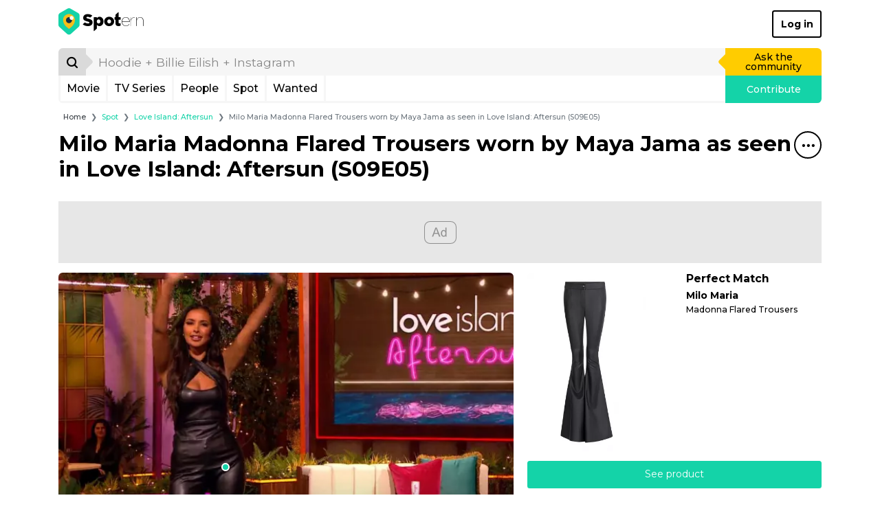

--- FILE ---
content_type: text/html; charset=UTF-8
request_url: https://www.spotern.com/en/spot/tv/love-island-aftersun/394176/milo-maria-madonna-flared-trousers-worn-by-maya-jama-as-seen-in-love-island-aftersun-s09e05
body_size: 25736
content:
<!DOCTYPE html>
<html lang="en" class="isDesktop">
<head><meta charset="utf-8"><meta http-equiv="x-ua-compatible" content="IE=edge"><meta name="fo-verify" content="7b8faec0-a27f-4aa3-87aa-1de82b14fe97"><meta name="viewport" content="width=device-width, initial-scale=1, shrink-to-fit=no"><meta name="google-signin-client_id" content="125287020322-dbhcectsbfq8vbrufk6o4v1l73hm44ad.apps.googleusercontent.com"><title>Milo Maria Madonna Flared Trousers worn by Maya Jama as seen in Love Island: Aftersun (S09E05) | Spotern</title><meta name="theme-color" content="#14d3a8"><link rel="canonical" href="https://www.spotern.com/en/spot/tv/love-island-aftersun/394176/milo-maria-madonna-flared-trousers-worn-by-maya-jama-as-seen-in-love-island-aftersun-s09e05"><link rel="alternate" hreflang="en" href="https://www.spotern.com/en/spot/tv/love-island-aftersun/394176/milo-maria-madonna-flared-trousers-worn-by-maya-jama-as-seen-in-love-island-aftersun-s09e05"><link rel="alternate" hreflang="fr" href="https://www.spotern.com/fr/spot/tv/love-island-aftersun/394176/pantalon-evase-milo-maria-madonna-porte-par-maya-jama-dans-love-island-aftersun-s09e05"><link rel="alternate" hreflang="es" href="https://www.spotern.com/es/spot/tv/love-island-aftersun/394176/milo-maria-madonna-pantalones-acampanados-usados-por-maya-jama-como-se-ve-en-love-island-aftersun-s09e05"><meta name="description" content="Milo Maria Madonna Flared Trousers worn by Maya Jama as seen in Love Island: Aftersun (S09E05) | Pants - Madonna Flared Trousers" /><meta property="fb:app_id" content="941856069207438"><meta property="og:site_name" content="Spotern"><meta property="og:title" content="Milo Maria Madonna Flared Trousers worn by Maya Jama as seen in Love Island: Aftersun (S09E05) | Spotern"><meta property="og:description" content="Milo Maria Madonna Flared Trousers worn by Maya Jama as seen in Love Island: Aftersun (S09E05) | Pants - Madonna Flared Trousers"><meta property="og:image" content="https://medias.spotern.com/spots/share/394/394176-1678261823.png"><meta property="og:image:width" content="640"><meta property="og:image:height" content="357"><meta property="og:url" content="https://www.spotern.com/en/spot/tv/love-island-aftersun/394176/milo-maria-madonna-flared-trousers-worn-by-maya-jama-as-seen-in-love-island-aftersun-s09e05"><meta property="og:type" meta-content="website" content="website"><meta name="twitter:card" content="summary"><meta name="twitter:site" content="@Spotern"><meta name="twitter:title" meta-content="Milo Maria Madonna Flared Trousers worn by Maya Jama as seen in Love Island: Aftersun (S09E05) | Spotern"><meta name="twitter:description" meta-content="Milo Maria Madonna Flared Trousers worn by Maya Jama as seen in Love Island: Aftersun (S09E05) | Pants - Madonna Flared Trousers" content="Milo Maria Madonna Flared Trousers worn by Maya Jama as seen in Love Island: Aftersun (S09E05) | Pants - Madonna Flared Trousers"><meta name="twitter:image" meta-content="https://medias.spotern.com/spots/share/394/394176-1678261823.png" content="https://medias.spotern.com/spots/share/394/394176-1678261823.png"><meta name="p:domain_verify" content="d97625dc2587af44f304c00f063d3734"><meta itemprop="creator" content="Spotern"><meta itemprop="editor" content="Spotern"><meta itemprop="copyrightHolder" content="Spotern"><meta itemprop="provider" content="Spotern"><meta property="article:content_tier" meta-content="free" content="free"><meta property="article:section" meta-content="Culture" content="Culture"><meta itemprop="copyrightYear" meta-content="2026" content="2026"><meta name="google-site-verification" content="5SVlckXjtkYpE14iVxVhP5c2D8H3YxixpbaCk09apfA" /><link rel="preload" href="/build/fonts/Google-Monserrat-latin.750d2e2e.woff2" crossorigin="anonymous" as="font" type="font/woff2"><link rel="preload" href="/build/fonts/spotern-font.8051e4a8.woff" crossorigin="anonymous" as="font" type="font/woff"><link rel="preload" as="image" href="https://medias.spotern.com/spots/w640/394/394176-1678261823.jpg" type="image/jpeg"><link rel="preload" as="image" href="https://medias.spotern.com/spots/w640/394/394176-1678261823.webp" type="image/webp"><link rel="stylesheet" href="/build/app.dc7b58b0.css"><script>
  var _paq = window._paq = window._paq || [];
                    _paq.push(['setCustomDimension', 7, '54384-Love Island: Aftersun']);                                        _paq.push(['setCustomDimension', 8, '16605-Maya Jama']);                                        _paq.push(['setCustomDimension', 9, '83-Pants']);                                        _paq.push(['setCustomDimension', 10, '177616-Milo Maria']);        _paq.push(['trackPageView']);
  _paq.push(['enableLinkTracking']);
  (function() {
    var u="//analytics.spotern.com/";
    _paq.push(['setTrackerUrl', u+'spotern.php']);
    _paq.push(['setSiteId', '1']);
    _paq.push(['disableAlwaysUseSendBeacon']);
    var d=document, g=d.createElement('script'), s=d.getElementsByTagName('script')[0];
    g.async=true; g.src=u+'spotern.js'; s.parentNode.insertBefore(g,s);
  })();
  window.googletag = window.googletag || {cmd: []};
  window.googletag.cmd.push(function() {
        googletag.pubads().addEventListener('slotOnload', function (event) {
      if (document.body.classList.contains('isDesktop')) {
        // Refresh grid position
        spotern.listMasonry();
      }
    })
  })
</script><link rel="preconnect" crossorigin="crossorigin" href="https://cache.consentframework.com"><script type="text/javascript" src="https://cache.consentframework.com/js/pa/28494/c/4H7NR/stub"></script><script type="text/javascript" src="https://choices.consentframework.com/js/pa/28494/c/4H7NR/cmp" async></script><script type="text/javascript">
        const country = 'US'
        const device = 'desktop'
    </script><script src="/build/runtime.bff6fc2f.js"></script><script src="/build/ads.4d023e02.js"></script><link rel="preconnect" href="https://securepubads.g.doubleclick.net"><script async data-cmp-src="https://securepubads.g.doubleclick.net/tag/js/gpt.js" data-cmp-vendor="755" data-cmp-purposes="1,3,4" data-cmp-purposes-li="2,7,9,10" data-cmp-fallback-src="https://pagead2.googlesyndication.com/tag/js/gpt.js" data-cmp-fallback-vendor="755" data-cmp-fallback-purposes-li="2,7,9,10"></script><script data-cmp-src="initGoogleTag"></script><!-- Ad slots --><script type="text/javascript">
        const adManagerTargeting = {"people":"16605","product_type":["fashion"],"category":["83"],"brand":["Milo Maria"],"reseller":["milomaria.com"],"media_type":"tv","media":"54384","page":"spot-desktop"}
    </script><script async src="https://pagead2.googlesyndication.com/pagead/js/adsbygoogle.js?client=ca-pub-7022916899150624" crossorigin="anonymous"></script><script type="application/ld+json">
[
    {
        "@context": "https://schema.org",
        "@type": "Organization",
"url": "https://www.spotern.com",
"name": "Spotern",
"logo": "https://www.spotern.com/build/images/logo-bleu-640x340.c7578004.jpg" ,
"sameAs" : [
    "http://www.facebook.com/Spotern",
    "https://www.twitter.com/spotern",
    "https://www.pinterest.com/spotern",
    "https://www.instagram.com/spotern"
]    },
    {
        "@context": "https://schema.org",
        "@type": "WebSite",
        "url": "https://www.spotern.com/",
        "potentialAction": {
            "@type": "SearchAction",
            "target": "https://www.spotern.com/en/search?query={search_term_string}",
            "query-input": "required name=search_term_string"
        }
    }
]
</script></head><body class="isDesktop google-anno-skip">

<div id="device-size-detector"><div id="xs" class="d-block d-sm-none"></div><div id="sm" class="d-none d-sm-block d-md-none"></div><div id="md" class="d-none d-md-block d-lg-none"></div><div id="lg" class="d-none d-lg-block d-xl-none"></div><div id="xl" class="d-none d-xl-block"></div></div><header class="header"><div class="navigation container navigation pb-3 bg-white"><div class="navigation--header d-flex align-items-center justify-content-between"><a href="/en" class="navigation--logo text-decoration-none text-black" aria-label="Spotern" onclick="eventGA('Navigation', 'Clic Home');"><span class="spf spf-spotern-logo"><span class="path1"></span><span class="path2"></span><span class="path3"></span><span class="path4"></span></span><span class="spf spf-spotern-text"></span></a><a href="/en/login" class="navigation--login btn btn-outline-black border-2 fw-bold text-title">Log in</a></div><div class="navigation--body"><form id="desktopSearch" name="desktopSearch" class="navigation--search" action="/en/search" onsubmit="eventGA('Navigation', 'Fait une recherche');"><div class="input-group input-group-lg"><div class="input-group-prepend"><button type="submit" class="input-group-text box-40 p-0 border-0 bg-alto-sp text-black" aria-label="Search"><span class="spf spf-search position-relative"></span></button></div><input id="desktopQuery" type="text" name="query" class="form-control border-0 bg-light" data-placeholder="Hoodie + Billie Eilish + Instagram" placeholder="Hoodie + Billie Eilish + Instagram" aria-label="search" value="" autocomplete="off" onfocus="spotern.searchFocus();" onblur="spotern.searchBlur();" onchange="spotern.searchChange(event);"><div class="input-group-append"><a href="/en/wanted/new" class="input-group-text p-3 border-0 bg-yellow-sp text-black text-decoration-none" onclick="eventGA('Wantedmaker V3', 'Créer un wanted');">Ask the community</a></div></div></form><div class="navigation--bar border border-3 border-light border-top-0 d-flex"><div class="navigation--menulist flex-grow-1 d-flex"><div class="navigation--menulist__content"><div class="navigation--dropdown border-right border-3 border-light"><a href="/en/media/popular?type=movie" class="btn btn-link d-flex align-items-center px-2 h-100 fs-md text-black text-decoration-none rounded-0 text-title">Movie</a></div><div class="navigation--dropdown border-right border-3 border-light"><a href="/en/media/popular?type=tv" class="btn btn-link d-flex align-items-center px-2 h-100 fs-md text-black text-decoration-none rounded-0 text-title">TV Series</a></div><div class="navigation--dropdown border-right border-3 border-light"><a href="/en/people/popular" class="btn btn-link d-flex align-items-center px-2 h-100 fs-md text-black text-decoration-none rounded-0 text-title">People</a></div><div class="navigation--dropdown border-right border-3 border-light"><a href="/en/spot/all" class="btn btn-link d-flex align-items-center px-2 h-100 fs-md text-black text-decoration-none rounded-0 text-title">Spot</a></div><div class="navigation--dropdown border-right border-3 border-light"><a href="/en/wanted/all" class="btn btn-link d-flex align-items-center px-2 h-100 fs-md text-black text-decoration-none rounded-0 text-title">Wanted</a></div></div></div><a href="/en/spot/new" class="navigation--contrib flex-shrink-0 bg-green-sp text-white text-decoration-none" onclick="analyticsEvent('Navigation', 'New spot click')">Contribute</a></div></div></div><div class="maskMenuDesktop"></div></header>
<script type="application/ld+json">
    {
      "@context": "https://schema.org",
      "@type": "BreadcrumbList",
      "itemListElement": [
      {
        "@type": "ListItem",
        "position": 1,
        "name": "Spot",
        "item": "https://www.spotern.com/en/spot/all"      },
      {
        "@type": "ListItem",
        "position": 2,
        "name": "Love Island: Aftersun",
        "item": "https://www.spotern.com/en/media/54384/love-island-aftersun"      },
      {
        "@type": "ListItem",
        "position": 3,
        "name": "Milo Maria Madonna Flared Trousers worn by Maya Jama as seen in Love Island: Aftersun (S09E05)"      }]
    }
</script><div class="container fs-xs">
    <nav aria-label="breadcrumb">
    <ol class="breadcrumb mb-2 mb-md-3 ml-md-2">
        <li class="breadcrumb-item"><a href="/en" class="text-dark">Home</a></li>
                <li class="breadcrumb-item" aria-current="page"><a href="/en/spot/all" class="text-green-sp">Spot</a></li>
                <li class="breadcrumb-item" aria-current="page"><a href="/en/media/54384/love-island-aftersun" class="text-green-sp">Love Island: Aftersun</a></li>
                <li class="breadcrumb-item active" aria-current="page">Milo Maria Madonna Flared Trousers worn by Maya Jama as seen in Love Island: Aftersun (S09E05)</li>
            </ol>
    </nav>
</div>
<script type="application/ld+json">
{
    "@context": "https://schema.org",
    "@type": "NewsArticle",
    "dateCreated": "2023-03-08T07:50:22+00:00",
    "datePublished": "2023-03-08T07:50:22+00:00",
    "dateModified": "2023-03-08T07:50:23+00:00",
    "author": {
        "@type": "Person",
        "name": "Elly",
        "url": "https://www.spotern.com/en/user/469178/elly",
        "image": "https://medias.spotern.com/users/avatars/w60/default.png"
    },
    "publisher": {
        "@type": "Organization",
"url": "https://www.spotern.com",
"name": "Spotern",
"logo": "https://www.spotern.com/build/images/logo-bleu-640x340.c7578004.jpg" ,
"sameAs" : [
    "http://www.facebook.com/Spotern",
    "https://www.twitter.com/spotern",
    "https://www.pinterest.com/spotern",
    "https://www.instagram.com/spotern"
]    },
    "keywords": "Love\u0020Island\u003A\u0020Aftersun, Maya\u0020Jama, Fashion, Milo\u0020Maria, milomaria.com, Pants",
    "headline": "Milo\u0020Maria\u0020Madonna\u0020Flared\u0020Trousers\u0020worn\u0020by\u0020Maya\u0020Jama\u0020as\u0020seen\u0020in\u0020Love\u0020Island\u003A\u0020Aftersun\u0020\u0028S09E05\u0029",
    "alternativeHeadline": "Milo\u0020Maria\u0020Madonna\u0020Flared\u0020Trousers\u0020worn\u0020by\u0020Maya\u0020Jama\u0020as\u0020seen\u0020in\u0020Love\u0020Island\u003A\u0020Aftersun\u0020\u0028S09E05\u0029\u0020\u007C\u0020Pants\u0020\u002D\u0020Madonna\u0020Flared\u0020Trousers",
    "description": "Milo\u0020Maria\u0020Madonna\u0020Flared\u0020Trousers\u0020worn\u0020by\u0020Maya\u0020Jama\u0020as\u0020seen\u0020in\u0020Love\u0020Island\u003A\u0020Aftersun\u0020\u0028S09E05\u0029\u0020\u007C\u0020Pants\u0020\u002D\u0020Madonna\u0020Flared\u0020Trousers",
    "articleSection": "Love\u0020Island\u003A\u0020Aftersun",
    "genre": "Love\u0020Island\u003A\u0020Aftersun - Fashion",
    "image": [
        {
            "@type": "ImageObject",
            "url": "https://medias.spotern.com/spots/share/394/394176-1678261823.png",
            "name": "Milo\u0020Maria\u0020Madonna\u0020Flared\u0020Trousers\u0020worn\u0020by\u0020Maya\u0020Jama\u0020as\u0020seen\u0020in\u0020Love\u0020Island\u003A\u0020Aftersun\u0020\u0028S09E05\u0029",
            "description": "Milo\u0020Maria\u0020Madonna\u0020Flared\u0020Trousers\u0020worn\u0020by\u0020Maya\u0020Jama\u0020as\u0020seen\u0020in\u0020Love\u0020Island\u003A\u0020Aftersun\u0020\u0028S09E05\u0029"
        }
    ]
}
</script><div class="container"><h1 class="mb-7"><div class="float-right"><div class="dropdown menuTitle"><button class="menuTitle--toggle border border-2 border-black bg-transparent icon-40 rounded-circle" type="button" id="dropdownMenuTitle" data-toggle="dropdown" aria-haspopup="true" aria-expanded="false" data-offset="0,16" aria-label="Share&#x20;this&#x20;spot"><span class="spf spf-dots-three-horizontal"></span></button><div class="menuTitle--menu dropdown-menu dropdown-menu-right rounded border-2 border-mercury-sp shadow" aria-labelledby="dropdownMenuTitle"><div class="d-flex flex-row-nowrap  px-3"><a href="#" class="menuTitle--menu__icon icon-40 text-decoration-none border border-2 rounded-circle" onclick="spotern.scrollToComments(event); return false;" data-toggle="tooltip" title="Add&#x20;comment" onclick="eventGA('Utilisateur', 'Click Comments', 'spot');"><span class="spf spf-comment text-black"></span></a></div><div class="px-3"><div class="dropdown-divider border-2"></div></div><div class="d-flex flex-row-nowrap px-3 mb-2"><a href="https://www.facebook.com/dialog/share?&amp;app_id=941856069207438&amp;redirect_uri=https%3A%2F%2Fwww.spotern.com%2Fen%2Fspot%2Ftv%2Flove-island-aftersun%2F394176%2Fmilo-maria-madonna-flared-trousers-worn-by-maya-jama-as-seen-in-love-island-aftersun-s09e05&amp;href=https%3A%2F%2Fwww.spotern.com%2Fen%2Fspot%2Ftv%2Flove-island-aftersun%2F394176%2Fmilo-maria-madonna-flared-trousers-worn-by-maya-jama-as-seen-in-love-island-aftersun-s09e05" target="Facebook" class="menuTitle--menu__icon icon-40 text-decoration-none border border-2 rounded-circle" onclick="spotern.clickShare(event);" data-toggle="tooltip" title="Share&#x20;to&#x20;Facebook"><span class="spf spf-facebook-square text-black"></span></a><a href="https://www.pinterest.com/pin/create/button/?url=https%3A%2F%2Fwww.spotern.com%2Fen%2Fspot%2Ftv%2Flove-island-aftersun%2F394176%2Fmilo-maria-madonna-flared-trousers-worn-by-maya-jama-as-seen-in-love-island-aftersun-s09e05&amp;media=https%3A%2F%2Fmedias.spotern.com%2Fspots%2Fshare%2F394%2F394176-1678261823.png&amp;description=Milo%20Maria%20Madonna%20Flared%20Trousers%20worn%20by%20Maya%20Jama%20as%20seen%20in%20Love%20Island%3A%20Aftersun%20%28S09E05%29" target="Pinterest" class="menuTitle--menu__icon icon-40 text-decoration-none border border-2 rounded-circle ml-2" onclick="spotern.clickShare(event);" data-toggle="tooltip" title="Share&#x20;to&#x20;Pinterest"><span class="spf spf-pinterest text-black"></span></a><a href="https://www.twitter.com/intent/tweet?text=Milo%20Maria%20Madonna%20Flared%20Trousers%20worn%20by%20Maya%20Jama%20as%20seen%20in%20Love%20Island%3A%20Aftersun%20%28S09E05%29&amp;via=Spotern&amp;url=https%3A%2F%2Fwww.spotern.com%2Fen%2Fspot%2Ftv%2Flove-island-aftersun%2F394176%2Fmilo-maria-madonna-flared-trousers-worn-by-maya-jama-as-seen-in-love-island-aftersun-s09e05" target="Twitter" class="menuTitle--menu__icon icon-40 text-decoration-none border border-2 rounded-circle ml-2" onclick="spotern.clickShare(event);" data-toggle="tooltip" title="Share&#x20;to&#x20;Twitter"><span class="spf spf-twitter text-black"></span></a><a href="mailto:?subject=Milo%20Maria%20Madonna%20Flared%20Trousers%20worn%20by%20Maya%20Jama%20as%20seen%20in%20Love%20Island%3A%20Aftersun%20%28S09E05%29&amp;body=https%3A%2F%2Fwww.spotern.com%2Fen%2Fspot%2Ftv%2Flove-island-aftersun%2F394176%2Fmilo-maria-madonna-flared-trousers-worn-by-maya-jama-as-seen-in-love-island-aftersun-s09e05" target="Mail" class="menuTitle--menu__icon icon-40 text-decoration-none border border-2 rounded-circle ml-2" onclick="spotern.clickShare(event);" data-toggle="tooltip" title="Share&#x20;by&#x20;Email"><span class="spf spf-envelope-o text-black"></span></a></div><div class="d-flex flex-row-nowrap px-3"><a href="https://www.linkedin.com/shareArticle?mini=true&amp;source=spotern&amp;url=https%3A%2F%2Fwww.spotern.com%2Fen%2Fspot%2Ftv%2Flove-island-aftersun%2F394176%2Fmilo-maria-madonna-flared-trousers-worn-by-maya-jama-as-seen-in-love-island-aftersun-s09e05&amp;title=Milo%20Maria%20Madonna%20Flared%20Trousers%20worn%20by%20Maya%20Jama%20as%20seen%20in%20Love%20Island%3A%20Aftersun%20%28S09E05%29" target="Linkedin" class="menuTitle--menu__icon icon-40 text-decoration-none border border-2 rounded-circle" onclick="spotern.clickShare(event);" data-toggle="tooltip" title="Share&#x20;to&#x20;Linkedin"><span class="spf spf-linkedin text-black"></span></a><a href="https://www.tumblr.com/share/photo?source=https%3A%2F%2Fmedias.spotern.com%2Fspots%2Fshare%2F394%2F394176-1678261823.png&amp;caption=Milo%20Maria%20Madonna%20Flared%20Trousers%20worn%20by%20Maya%20Jama%20as%20seen%20in%20Love%20Island%3A%20Aftersun%20%28S09E05%29" target="Tumblr" class="menuTitle--menu__icon icon-40 text-decoration-none border border-2 rounded-circle ml-2" onclick="spotern.clickShare(event);" data-toggle="tooltip" title="Share&#x20;to&#x20;Tumblr"><span class="spf spf-tumblr text-black"></span></a><a href="whatsapp://send?text=Milo%20Maria%20Madonna%20Flared%20Trousers%20worn%20by%20Maya%20Jama%20as%20seen%20in%20Love%20Island%3A%20Aftersun%20%28S09E05%29%0Ahttps%3A%2F%2Fwww.spotern.com%2Fen%2Fspot%2Ftv%2Flove-island-aftersun%2F394176%2Fmilo-maria-madonna-flared-trousers-worn-by-maya-jama-as-seen-in-love-island-aftersun-s09e05" class="menuTitle--menu__icon icon-40 text-decoration-none border border-2 rounded-circle ml-2" data-toggle="tooltip" title="Share&#x20;to&#x20;Whatsapp" onclick="eventGA('Utilisateur', 'Click Share', 'Whatsapp');"><span class="spf spf-whatsapp text-black"></span></a><a href="fb-messenger://share?link=https%3A%2F%2Fwww.spotern.com%2Fen%2Fspot%2Ftv%2Flove-island-aftersun%2F394176%2Fmilo-maria-madonna-flared-trousers-worn-by-maya-jama-as-seen-in-love-island-aftersun-s09e05" class="menuTitle--menu__icon icon-40 text-decoration-none border border-2 rounded-circle ml-2" data-toggle="tooltip" title="Share&#x20;to&#x20;Messenger" onclick="eventGA('Utilisateur', 'Click Share', 'Messenger');"><span class="spf spf-messenger text-black"></span></a></div></div></div></div><p class="m-0 fw-bold">Mi&shy;lo Maria Madon&shy;na Flared Trousers worn by Maya Ja&shy;ma as seen in Love Is&shy;land: Af&shy;ter&shy;sun (S09E05)</p></h1><div class="adsContainer bottom start mb-3 text-center" style="min-height: 90px;"><div id="spot-desktop-top" class="adslot"></div></div><div class="spotInfos d-flex flex-row justify-content-between mb-3"><div class="spotInfos--medias d-flex flex-column flex-nowrap rounded bg-light"><div class="position-relative mb-2 mb-lg-3 mb-xl-4"><div class="image-ratio image-16-9 overflow-hidden rounded-top"><div class="w-100 " style="top: 0; left: 0;"><a href="/en/product/630341?spotID=394176"><picture><source type="image/webp" srcset="https://medias.spotern.com/spots/w640/394/394176-1678261823.webp 1x, https://medias.spotern.com/spots/w1280/394/394176-1678261823.webp 2x"><img src="https://medias.spotern.com/spots/w640/394/394176-1678261823.jpg" alt="Milo Maria Madonna Flared Trousers worn by Maya Jama as seen in Love Island: Aftersun (S09E05)" class="w-100" srcset="https://medias.spotern.com/spots/w640/394/394176-1678261823.jpg 1x, https://medias.spotern.com/spots/w1280/394/394176-1678261823.jpg 2x"></picture></a></div></div><div class="spotInfos--puce position-absolute" style="left: 36.7398%; top: 75.9444%;"></div></div><div class="d-flex flex-lg-row flex-sm-column mb-3"><script type="application/ld+json">
{
    "@context": "https://schema.org",
    "@type": "TVSeries",
    "name": "Love\u0020Island\u003A\u0020Aftersun",
    "url": "https://www.spotern.com/en/media/54384/love-island-aftersun",
    "about": "Milo\u0020Maria\u0020Madonna\u0020Flared\u0020Trousers\u0020worn\u0020by\u0020Maya\u0020Jama\u0020as\u0020seen\u0020in\u0020Love\u0020Island\u003A\u0020Aftersun\u0020\u0028S09E05\u0029\u0020\u007C\u0020Pants\u0020\u002D\u0020Madonna\u0020Flared\u0020Trousers",
    "description": "Milo\u0020Maria\u0020Madonna\u0020Flared\u0020Trousers\u0020worn\u0020by\u0020Maya\u0020Jama\u0020as\u0020seen\u0020in\u0020Love\u0020Island\u003A\u0020Aftersun\u0020\u0028S09E05\u0029\u0020\u007C\u0020Pants\u0020\u002D\u0020Madonna\u0020Flared\u0020Trousers",
    "inLanguage": "en",
    "image": "https://medias.spotern.com/medias/posters/w290-poster/54/54384-en.jpg",
    "thumbnailUrl": "https://medias.spotern.com/medias/posters/w145-poster/54/54384-en.jpg}"
}
</script><div class="mediaInfos tv d-flex flex-row col-lg-6 mb-sm-3 mb-lg-0"><div class="mediaInfos--image flex-shrink-0 position-relative mr-2"><a href="/en/media/54384/love-island-aftersun"><img src="https://medias.spotern.com/medias/posters/w145-poster/54/54384-en.jpg" srcset="https://medias.spotern.com/medias/posters/w145-poster/54/54384-en.jpg 1x, https://medias.spotern.com/medias/posters/w290-poster/54/54384-en.jpg 2x" alt="Love Island: Aftersun" class="img-fluid rounded"></a></div><div class="mediaInfos--infos flex-grow-1 d-flex flex-column position-relative"><a href="/en/media/54384/love-island-aftersun" class="fs-md fw-bold text-black m-0 d-block mb-2" title="Love Island: Aftersun (2017)">
            Love Island: Aftersun (2017)
        </a><div class="d-block flex-shrink-0 flex-grow-1"><a href="/en/media/54384/love-island-aftersun" class="btn btn-sm btn-mercury-sp text-grey-sp text-title h-100 w-100 d-flex align-items-center">Discover outfits and related products from the TV serie</a></div></div></div><div class="peopleInfos d-flex flex-row col-lg-6"><div class="peopleInfos--image position-relative flex-shrink-0 mr-2"><a href="/en/people/16605/maya-jama"><img src="https://medias.spotern.com/people/w320/16/16605-1639236334.jpg" alt="Maya Jama" class="img-fluid rounded"></a></div><div class="peopleInfos--infos flex-grow-1 d-flex flex-column position-relative"><a href="/en/people/16605/maya-jama" class="fs-md fw-bold text-black text-truncate mx-0 mb-2 d-block" title="Maya&#x20;jama">Maya Jama</a><div class="d-block flex-shrink-0 flex-grow-1"><a href="/en/people/16605/maya-jama" class="d-flex btn btn-sm btn-mercury-sp text-silver-sp fw-normal text-title w-100 h-100" style="align-items: center; justify-content: center;">Discover all outfits of Maya Jama</a></div></div></div></div></div><div class="spotInfos--products d-flex flex-column"><div class="productsInfos  d-flex flex-column flex-shrink-0  position-relative"><div class="swiper-container productsInfos--swiper w-100 h-100 d-flex flex-column flex-nowrap flex-grow-1"><div class="swiper-wrapper flex-grow-1"><div class="swiper-slide productSlide" data-product="630341"><div class="d-flex flex-row w-100 mb-3"><div class="productSlide--image mr-2 mr-lg-3 mr-xl-4 position-relative"><a href="/en/product/630341?spotID=394176" class=""><img src="https://medias.spotern.com/products/w310/630/630341-1678261807.jpg" title="Madonna Flared Trousers" class="rounded" /></a></div><div class="productSlide--infos flex-grow-1 position-relative"><div class="d-block"><p class="mb-2 h6 fw-bold text-title"><span class="text-black">Perfect Match</span></p><p class="d-block mb-1 fs-n fw-bold text-title">Mi&shy;lo Maria</p><p class="productSlide--infos__name shave-it overflow-hidden mb-1 fs-sm text-black text-title" title="Madonna&#x20;flared&#x20;trousers">Madonna Flared Trousers</p></div></div></div><div class="mb-3"><a href="/en/product/630341?spotID=394176" class="btn btn-green-sp w-100">See product</a></div></div></div></div></div><div class="userInfos d-flex  p-2 bg-light rounded"><div class="d-flex w-100"><div class="userInfos--image flex-shrink-0 mr-2"><a href="/en/user/469178/elly" class="d-flex w-100 h-100 align-items-center"><img src="https://medias.spotern.com/users/avatars/w60/default.png" srcset="https://medias.spotern.com/users/avatars/w60/default.png 1x, https://medias.spotern.com/users/avatars/w60/default.png 2x" alt="Elly" class="rounded-circle border"></a></div><div class="userInfos--infos flex-grow-1 position-relative mr-2"><div class="position-absolute w-100 h-100 d-flex flex-column justify-content-center"><p class="fs-n text-black m-0"><span class="text-title">Found by</span>&nbsp;<a href="/en/user/469178/elly" title="Elly" class="text-green-sp fw-bold">Elly</a></p></div></div></div></div></div></div><div class="clearfix fs-0 m-0">&nbsp;</div></div><div class=""><div class="container"><div id="slider-spot-media-love-island-aftersun" class="sliderItems pt-7 pb-2 outside"><div class="sliderItems--bar" style="background-color: #14D3A8;"></div><div class="sliderItems--pagination green float-right pt-2"></div><h2 class="fw-bold mb-2 text-green-sp">


More items from <span>Love Island: Aftersun</span></h2><div class="sliderItems--container"><div class="swiper-container"><div class="swiper-wrapper"><div class="itemSpot swiper-slide sliderItems--slide hover-white"><div class="itemSpot--image position-relative w-100 mb-3"><a href="/en/spot/tv/love-island-aftersun/472041/river-island-crochet-shirt-worn-by-sam-thompson-as-seen-in-love-island-aftersun-s11e02"  title="River&#x20;Island&#x20;Crochet&#x20;Shirt&#x20;worn&#x20;by&#x20;Sam&#x20;Thompson&#x20;as&#x20;seen&#x20;in&#x20;Love&#x20;Island&#x3A;&#x20;Aftersun&#x20;&#x28;S11E02&#x29;" aria-label="River&#x20;Island&#x20;Crochet&#x20;Shirt&#x20;worn&#x20;by&#x20;Sam&#x20;Thompson&#x20;as&#x20;seen&#x20;in&#x20;Love&#x20;Island&#x3A;&#x20;Aftersun&#x20;&#x28;S11E02&#x29;"><div class="image-ratio image-16-9 overflow-hidden rounded border bg-grey-sp"><div class="w-100 " style="top: 0; left: 0;"><picture><img data-src="https://medias.spotern.com/spots/w360/472/472041-1718969042.webp" alt="River Island Crochet Shirt worn by Sam Thompson as seen in Love Island: Aftersun (S11E02)" class="w-100 rounded swiper-lazy" data-srcset="https://medias.spotern.com/spots/w360/472/472041-1718969042.webp 1x, https://medias.spotern.com/spots/w720/472/472041-1718969042.webp 2x"></picture><div class="iconLazy align-self-center justify-self-center "><div class="iconLazy--logo"><span class="spf spf-logo-0 text-mercury-sp"></span><span class="spf spf-logo-1 text-silver-sp"></span><span class="spf spf-logo-2 text-black"></span><span class="spf spf-logo-3 text-white sp-spin"></span></div></div></div></div></a><div class="itemSpot--puce spot" style="left: 88.2628%; top: 47.5406%;"></div><div class="itemSpot--hover  position-absolute rounded overflow-hidden bg-white left" style="left: 88.2628%; top: 47.5406%;"><div class="itemSpot--hover__image position-relative contain-bg no-repeat center-bg vanilla-lazy vanilla-bg" data-bg="https://medias.spotern.com/products/w310/708/708588-1718968991.jpg"></div><div class="itemSpot--hover__infos"><div class="py-1"><p class="d-none d-xl-block itemSpot--hover__infos--name mb-1 fs-sm w-100 text-truncate" title="Crochet&#x20;Shirt">Crochet Shirt</p><p class="d-block d-xl-none itemSpot--hover__infos--name shave-it mb-1 fs-sm w-100" title="Crochet&#x20;Shirt">Crochet Shirt</p><div><a href="/en/spot/tv/love-island-aftersun/472041/river-island-crochet-shirt-worn-by-sam-thompson-as-seen-in-love-island-aftersun-s11e02" class="btn btn-xs btn-green-sp text-title">See the spot</a></div></div></div></div></div><div class="mb-3 fs-sm fw-bold d-flex justify-content-between align-items-center"><div><span class="text-capitalize"><span class="text-black">Perfect Match</span></span></div><a href="#" class="itemSpot--wish text-decoration-none spf " data-toggle="tooltip" data-placement="top" title="Add&#x20;to&#x20;wishlist" data-spotid="472041" data-productid="708588"  onclick="spotern.toggleWishlist(event); spotern.showModal('wishlist'); return false;" aria-label="Add&#x20;to&#x20;wishlist"></a></div><a href="/en/spot/tv/love-island-aftersun/472041/river-island-crochet-shirt-worn-by-sam-thompson-as-seen-in-love-island-aftersun-s11e02"  class="itemSpot--name shave-it d-block overflow-hidden mb-1 fs-sm text-black text-title" title="River&#x20;Island&#x20;Crochet&#x20;Shirt&#x20;worn&#x20;by&#x20;Sam&#x20;Thompson&#x20;as&#x20;seen&#x20;in&#x20;Love&#x20;Island&#x3A;&#x20;Aftersun&#x20;&#x28;S11E02&#x29;" aria-label="River&#x20;Island&#x20;Crochet&#x20;Shirt&#x20;worn&#x20;by&#x20;Sam&#x20;Thompson&#x20;as&#x20;seen&#x20;in&#x20;Love&#x20;Island&#x3A;&#x20;Aftersun&#x20;&#x28;S11E02&#x29;">Riv&shy;er Is&shy;land Cro&shy;chet Shirt worn by Sam Thomp&shy;son as seen in Love Is&shy;land: Af&shy;ter&shy;sun (S11E02)</a><p class="m-0 fs-sm text-grey-sp text-truncate">By <a href="/en/user/469178/elly" class="fw-bold text-green-sp">Elly</a></p></div><div class="itemSpot swiper-slide sliderItems--slide hover-white"><div class="itemSpot--image position-relative w-100 mb-3"><a href="/en/spot/tv/love-island-aftersun/472038/zara-geometric-jacquard-top-worn-by-munveer-jabbal-as-seen-in-love-island-aftersun-s11e01"  title="Zara&#x20;Geometric&#x20;Jacquard&#x20;Top&#x20;worn&#x20;by&#x20;Munveer&#x20;Jabbal&#x20;as&#x20;seen&#x20;in&#x20;Love&#x20;Island&#x3A;&#x20;Aftersun&#x20;&#x28;S11E01&#x29;" aria-label="Zara&#x20;Geometric&#x20;Jacquard&#x20;Top&#x20;worn&#x20;by&#x20;Munveer&#x20;Jabbal&#x20;as&#x20;seen&#x20;in&#x20;Love&#x20;Island&#x3A;&#x20;Aftersun&#x20;&#x28;S11E01&#x29;"><div class="image-ratio image-16-9 overflow-hidden rounded border bg-grey-sp"><div class="w-100 " style="top: 0; left: 0;"><picture><img data-src="https://medias.spotern.com/spots/w360/472/472038-1718968854.webp" alt="Zara Geometric Jacquard Top worn by Munveer Jabbal as seen in Love Island: Aftersun (S11E01)" class="w-100 rounded swiper-lazy" data-srcset="https://medias.spotern.com/spots/w360/472/472038-1718968854.webp 1x, https://medias.spotern.com/spots/w720/472/472038-1718968854.webp 2x"></picture><div class="iconLazy align-self-center justify-self-center "><div class="iconLazy--logo"><span class="spf spf-logo-0 text-mercury-sp"></span><span class="spf spf-logo-1 text-silver-sp"></span><span class="spf spf-logo-2 text-black"></span><span class="spf spf-logo-3 text-white sp-spin"></span></div></div></div></div></a><div class="itemSpot--puce spot" style="left: 64.241%; top: 61.4532%;"></div><div class="itemSpot--hover  position-absolute rounded overflow-hidden bg-white top" style="left: 64.241%; top: 61.4532%;"><div class="itemSpot--hover__image position-relative contain-bg no-repeat center-bg vanilla-lazy vanilla-bg" data-bg="https://medias.spotern.com/products/w310/708/708585-1718968833.jpg"></div><div class="itemSpot--hover__infos"><div class="py-1"><p class="d-none d-xl-block itemSpot--hover__infos--name mb-1 fs-sm w-100 text-truncate" title="Geometric&#x20;Jacquard&#x20;Top">Geometric Jacquard Top</p><p class="d-block d-xl-none itemSpot--hover__infos--name shave-it mb-1 fs-sm w-100" title="Geometric&#x20;Jacquard&#x20;Top">Geometric Jacquard Top</p><div><a href="/en/spot/tv/love-island-aftersun/472038/zara-geometric-jacquard-top-worn-by-munveer-jabbal-as-seen-in-love-island-aftersun-s11e01" class="btn btn-xs btn-green-sp text-title">See the spot</a></div></div></div></div></div><div class="mb-3 fs-sm fw-bold d-flex justify-content-between align-items-center"><div><span class="text-capitalize"><span class="text-black">Perfect Match</span></span></div><a href="#" class="itemSpot--wish text-decoration-none spf " data-toggle="tooltip" data-placement="top" title="Add&#x20;to&#x20;wishlist" data-spotid="472038" data-productid="708585"  onclick="spotern.toggleWishlist(event); spotern.showModal('wishlist'); return false;" aria-label="Add&#x20;to&#x20;wishlist"></a></div><a href="/en/spot/tv/love-island-aftersun/472038/zara-geometric-jacquard-top-worn-by-munveer-jabbal-as-seen-in-love-island-aftersun-s11e01"  class="itemSpot--name shave-it d-block overflow-hidden mb-1 fs-sm text-black text-title" title="Zara&#x20;Geometric&#x20;Jacquard&#x20;Top&#x20;worn&#x20;by&#x20;Munveer&#x20;Jabbal&#x20;as&#x20;seen&#x20;in&#x20;Love&#x20;Island&#x3A;&#x20;Aftersun&#x20;&#x28;S11E01&#x29;" aria-label="Zara&#x20;Geometric&#x20;Jacquard&#x20;Top&#x20;worn&#x20;by&#x20;Munveer&#x20;Jabbal&#x20;as&#x20;seen&#x20;in&#x20;Love&#x20;Island&#x3A;&#x20;Aftersun&#x20;&#x28;S11E01&#x29;">Zara Geo&shy;met&shy;ric Jacquard Top worn by Munveer Jab&shy;bal as seen in Love Is&shy;land: Af&shy;ter&shy;sun (S11E01)</a><p class="m-0 fs-sm text-grey-sp text-truncate">By <a href="/en/user/469178/elly" class="fw-bold text-green-sp">Elly</a></p></div><div class="itemSpot swiper-slide sliderItems--slide hover-white"><div class="itemSpot--image position-relative w-100 mb-3"><a href="/en/spot/tv/love-island-aftersun/472034/alaia-mon-coeur-est-a-papa-dress-worn-by-maya-jama-as-seen-in-love-island-aftersun-s11e01"  title="Alaia&#x20;Mon&#x20;Coeur&#x20;Est&#x20;A&#x20;Papa&#x20;Dress&#x20;worn&#x20;by&#x20;Maya&#x20;Jama&#x20;as&#x20;seen&#x20;in&#x20;Love&#x20;Island&#x3A;&#x20;Aftersun&#x20;&#x28;S11E01&#x29;" aria-label="Alaia&#x20;Mon&#x20;Coeur&#x20;Est&#x20;A&#x20;Papa&#x20;Dress&#x20;worn&#x20;by&#x20;Maya&#x20;Jama&#x20;as&#x20;seen&#x20;in&#x20;Love&#x20;Island&#x3A;&#x20;Aftersun&#x20;&#x28;S11E01&#x29;"><div class="image-ratio image-16-9 overflow-hidden rounded border bg-grey-sp"><div class="w-100 " style="top: 0; left: 0;"><picture><img data-src="https://medias.spotern.com/spots/w360/472/472034-1718968640.webp" alt="Alaia Mon Coeur Est A Papa Dress worn by Maya Jama as seen in Love Island: Aftersun (S11E01)" class="w-100 rounded swiper-lazy" data-srcset="https://medias.spotern.com/spots/w360/472/472034-1718968640.webp 1x, https://medias.spotern.com/spots/w720/472/472034-1718968640.webp 2x"></picture><div class="iconLazy align-self-center justify-self-center "><div class="iconLazy--logo"><span class="spf spf-logo-0 text-mercury-sp"></span><span class="spf spf-logo-1 text-silver-sp"></span><span class="spf spf-logo-2 text-black"></span><span class="spf spf-logo-3 text-white sp-spin"></span></div></div></div></div></a><div class="itemSpot--puce spot" style="left: 35.2173%; top: 70.9206%;"></div><div class="itemSpot--hover  position-absolute rounded overflow-hidden bg-white top" style="left: 35.2173%; top: 70.9206%;"><div class="itemSpot--hover__image position-relative contain-bg no-repeat center-bg vanilla-lazy vanilla-bg" data-bg="https://medias.spotern.com/products/w310/708/708581-1718968614.jpg"></div><div class="itemSpot--hover__infos"><div class="py-1"><p class="d-none d-xl-block itemSpot--hover__infos--name mb-1 fs-sm w-100 text-truncate" title="Est&#x20;A&#x20;Papa&#x20;Dress">Est A Papa Dress</p><p class="d-block d-xl-none itemSpot--hover__infos--name shave-it mb-1 fs-sm w-100" title="Est&#x20;A&#x20;Papa&#x20;Dress">Est A Papa Dress</p><div><a href="/en/spot/tv/love-island-aftersun/472034/alaia-mon-coeur-est-a-papa-dress-worn-by-maya-jama-as-seen-in-love-island-aftersun-s11e01" class="btn btn-xs btn-green-sp text-title">See the spot</a></div></div></div></div></div><div class="mb-3 fs-sm fw-bold d-flex justify-content-between align-items-center"><div><span class="text-capitalize"><span class="text-black">Perfect Match</span></span></div><a href="#" class="itemSpot--wish text-decoration-none spf " data-toggle="tooltip" data-placement="top" title="Add&#x20;to&#x20;wishlist" data-spotid="472034" data-productid="708581"  onclick="spotern.toggleWishlist(event); spotern.showModal('wishlist'); return false;" aria-label="Add&#x20;to&#x20;wishlist"></a></div><a href="/en/spot/tv/love-island-aftersun/472034/alaia-mon-coeur-est-a-papa-dress-worn-by-maya-jama-as-seen-in-love-island-aftersun-s11e01"  class="itemSpot--name shave-it d-block overflow-hidden mb-1 fs-sm text-black text-title" title="Alaia&#x20;Mon&#x20;Coeur&#x20;Est&#x20;A&#x20;Papa&#x20;Dress&#x20;worn&#x20;by&#x20;Maya&#x20;Jama&#x20;as&#x20;seen&#x20;in&#x20;Love&#x20;Island&#x3A;&#x20;Aftersun&#x20;&#x28;S11E01&#x29;" aria-label="Alaia&#x20;Mon&#x20;Coeur&#x20;Est&#x20;A&#x20;Papa&#x20;Dress&#x20;worn&#x20;by&#x20;Maya&#x20;Jama&#x20;as&#x20;seen&#x20;in&#x20;Love&#x20;Island&#x3A;&#x20;Aftersun&#x20;&#x28;S11E01&#x29;">Ala&shy;ia Mon Coeur Est A Pa&shy;pa Dress worn by Maya Ja&shy;ma as seen in Love Is&shy;land: Af&shy;ter&shy;sun (S11E01)</a><p class="m-0 fs-sm text-grey-sp text-truncate">By <a href="/en/user/469178/elly" class="fw-bold text-green-sp">Elly</a></p></div><div class="itemSpot swiper-slide sliderItems--slide hover-white"><div class="itemSpot--image position-relative w-100 mb-3"><a href="/en/spot/tv/love-island-aftersun/472025/zara-printad-shirt-worn-by-munveer-jabbal-as-seen-in-love-island-aftersun-s11e01"  title="Zara&#x20;Printad&#x20;Shirt&#x20;worn&#x20;by&#x20;Munveer&#x20;Jabbal&#x20;as&#x20;seen&#x20;in&#x20;Love&#x20;Island&#x3A;&#x20;Aftersun&#x20;&#x28;S11E01&#x29;" aria-label="Zara&#x20;Printad&#x20;Shirt&#x20;worn&#x20;by&#x20;Munveer&#x20;Jabbal&#x20;as&#x20;seen&#x20;in&#x20;Love&#x20;Island&#x3A;&#x20;Aftersun&#x20;&#x28;S11E01&#x29;"><div class="image-ratio image-16-9 overflow-hidden rounded border bg-grey-sp"><div class="w-100 " style="top: 0; left: 0;"><picture><img data-src="https://medias.spotern.com/spots/w360/472/472025-1718968174.webp" alt="Zara Printad Shirt worn by Munveer Jabbal as seen in Love Island: Aftersun (S11E01)" class="w-100 rounded swiper-lazy" data-srcset="https://medias.spotern.com/spots/w360/472/472025-1718968174.webp 1x, https://medias.spotern.com/spots/w720/472/472025-1718968174.webp 2x"></picture><div class="iconLazy align-self-center justify-self-center "><div class="iconLazy--logo"><span class="spf spf-logo-0 text-mercury-sp"></span><span class="spf spf-logo-1 text-silver-sp"></span><span class="spf spf-logo-2 text-black"></span><span class="spf spf-logo-3 text-white sp-spin"></span></div></div></div></div></a><div class="itemSpot--puce spot" style="left: 84.1324%; top: 81.5525%;"></div><div class="itemSpot--hover  position-absolute rounded overflow-hidden bg-white top-left" style="left: 84.1324%; top: 81.5525%;"><div class="itemSpot--hover__image position-relative contain-bg no-repeat center-bg vanilla-lazy vanilla-bg" data-bg="https://medias.spotern.com/products/w310/708/708557-1718967393.jpg"></div><div class="itemSpot--hover__infos"><div class="py-1"><p class="d-none d-xl-block itemSpot--hover__infos--name mb-1 fs-sm w-100 text-truncate" title="Printad&#x20;Shirt">Printad Shirt</p><p class="d-block d-xl-none itemSpot--hover__infos--name shave-it mb-1 fs-sm w-100" title="Printad&#x20;Shirt">Printad Shirt</p><div><a href="/en/spot/tv/love-island-aftersun/472025/zara-printad-shirt-worn-by-munveer-jabbal-as-seen-in-love-island-aftersun-s11e01" class="btn btn-xs btn-green-sp text-title">See the spot</a></div></div></div></div></div><div class="mb-3 fs-sm fw-bold d-flex justify-content-between align-items-center"><div><span class="text-capitalize"><span class="text-black">Perfect Match</span></span></div><a href="#" class="itemSpot--wish text-decoration-none spf " data-toggle="tooltip" data-placement="top" title="Add&#x20;to&#x20;wishlist" data-spotid="472025" data-productid="708557"  onclick="spotern.toggleWishlist(event); spotern.showModal('wishlist'); return false;" aria-label="Add&#x20;to&#x20;wishlist"></a></div><a href="/en/spot/tv/love-island-aftersun/472025/zara-printad-shirt-worn-by-munveer-jabbal-as-seen-in-love-island-aftersun-s11e01"  class="itemSpot--name shave-it d-block overflow-hidden mb-1 fs-sm text-black text-title" title="Zara&#x20;Printad&#x20;Shirt&#x20;worn&#x20;by&#x20;Munveer&#x20;Jabbal&#x20;as&#x20;seen&#x20;in&#x20;Love&#x20;Island&#x3A;&#x20;Aftersun&#x20;&#x28;S11E01&#x29;" aria-label="Zara&#x20;Printad&#x20;Shirt&#x20;worn&#x20;by&#x20;Munveer&#x20;Jabbal&#x20;as&#x20;seen&#x20;in&#x20;Love&#x20;Island&#x3A;&#x20;Aftersun&#x20;&#x28;S11E01&#x29;">Zara Print&shy;ad Shirt worn by Munveer Jab&shy;bal as seen in Love Is&shy;land: Af&shy;ter&shy;sun (S11E01)</a><p class="m-0 fs-sm text-grey-sp text-truncate">By <a href="/en/user/469178/elly" class="fw-bold text-green-sp">Elly</a></p></div><div class="itemSpot swiper-slide sliderItems--slide hover-white"><div class="itemSpot--image position-relative w-100 mb-3"><a href="/en/spot/tv/love-island-aftersun/472001/david-koma-jersey-minidress-worn-by-indiyah-polack-as-seen-in-love-island-aftersun-s11e01"  title="David&#x20;Koma&#x20;Jersey&#x20;Minidress&#x20;worn&#x20;by&#x20;Indiyah&#x20;Polack&#x20;as&#x20;seen&#x20;in&#x20;Love&#x20;Island&#x3A;&#x20;Aftersun&#x20;&#x28;S11E01&#x29;" aria-label="David&#x20;Koma&#x20;Jersey&#x20;Minidress&#x20;worn&#x20;by&#x20;Indiyah&#x20;Polack&#x20;as&#x20;seen&#x20;in&#x20;Love&#x20;Island&#x3A;&#x20;Aftersun&#x20;&#x28;S11E01&#x29;"><div class="image-ratio image-16-9 overflow-hidden rounded border bg-grey-sp"><div class="w-100 " style="top: 0; left: 0;"><picture><img data-src="https://medias.spotern.com/spots/w360/472/472001-1718967049.webp" alt="David Koma Jersey Minidress worn by Indiyah Polack as seen in Love Island: Aftersun (S11E01)" class="w-100 rounded swiper-lazy" data-srcset="https://medias.spotern.com/spots/w360/472/472001-1718967049.webp 1x, https://medias.spotern.com/spots/w720/472/472001-1718967049.webp 2x"></picture><div class="iconLazy align-self-center justify-self-center "><div class="iconLazy--logo"><span class="spf spf-logo-0 text-mercury-sp"></span><span class="spf spf-logo-1 text-silver-sp"></span><span class="spf spf-logo-2 text-black"></span><span class="spf spf-logo-3 text-white sp-spin"></span></div></div></div></div></a><div class="itemSpot--puce spot" style="left: 63.6971%; top: 63.7733%;"></div><div class="itemSpot--hover  position-absolute rounded overflow-hidden bg-white top" style="left: 63.6971%; top: 63.7733%;"><div class="itemSpot--hover__image position-relative contain-bg no-repeat center-bg vanilla-lazy vanilla-bg" data-bg="https://medias.spotern.com/products/w310/708/708548-1718967004.jpg"></div><div class="itemSpot--hover__infos"><div class="py-1"><p class="d-none d-xl-block itemSpot--hover__infos--name mb-1 fs-sm w-100 text-truncate" title="Jersey&#x20;Minidress">Jersey Minidress</p><p class="d-block d-xl-none itemSpot--hover__infos--name shave-it mb-1 fs-sm w-100" title="Jersey&#x20;Minidress">Jersey Minidress</p><div><a href="/en/spot/tv/love-island-aftersun/472001/david-koma-jersey-minidress-worn-by-indiyah-polack-as-seen-in-love-island-aftersun-s11e01" class="btn btn-xs btn-green-sp text-title">See the spot</a></div></div></div></div></div><div class="mb-3 fs-sm fw-bold d-flex justify-content-between align-items-center"><div><span class="text-capitalize"><span class="text-black">Perfect Match</span></span></div><a href="#" class="itemSpot--wish text-decoration-none spf " data-toggle="tooltip" data-placement="top" title="Add&#x20;to&#x20;wishlist" data-spotid="472001" data-productid="708548"  onclick="spotern.toggleWishlist(event); spotern.showModal('wishlist'); return false;" aria-label="Add&#x20;to&#x20;wishlist"></a></div><a href="/en/spot/tv/love-island-aftersun/472001/david-koma-jersey-minidress-worn-by-indiyah-polack-as-seen-in-love-island-aftersun-s11e01"  class="itemSpot--name shave-it d-block overflow-hidden mb-1 fs-sm text-black text-title" title="David&#x20;Koma&#x20;Jersey&#x20;Minidress&#x20;worn&#x20;by&#x20;Indiyah&#x20;Polack&#x20;as&#x20;seen&#x20;in&#x20;Love&#x20;Island&#x3A;&#x20;Aftersun&#x20;&#x28;S11E01&#x29;" aria-label="David&#x20;Koma&#x20;Jersey&#x20;Minidress&#x20;worn&#x20;by&#x20;Indiyah&#x20;Polack&#x20;as&#x20;seen&#x20;in&#x20;Love&#x20;Island&#x3A;&#x20;Aftersun&#x20;&#x28;S11E01&#x29;">David Ko&shy;ma Jer&shy;sey Minidress worn by In&shy;diyah Po&shy;lack as seen in Love Is&shy;land: Af&shy;ter&shy;sun (S11E01)</a><p class="m-0 fs-sm text-grey-sp text-truncate">By <a href="/en/user/469178/elly" class="fw-bold text-green-sp">Elly</a></p></div><div class="itemSpot swiper-slide sliderItems--slide hover-white"><div class="itemSpot--image position-relative w-100 mb-3"><a href="/en/spot/tv/love-island-aftersun/471995/white-fox-day-by-day-dress-worn-by-jessie-wynter-as-seen-in-love-island-aftersun-s11e01"  title="White&#x20;Fox&#x20;Day&#x20;By&#x20;Day&#x20;Dress&#x20;worn&#x20;by&#x20;Jessie&#x20;Wynter&#x20;as&#x20;seen&#x20;in&#x20;Love&#x20;Island&#x3A;&#x20;Aftersun&#x20;&#x28;S11E01&#x29;" aria-label="White&#x20;Fox&#x20;Day&#x20;By&#x20;Day&#x20;Dress&#x20;worn&#x20;by&#x20;Jessie&#x20;Wynter&#x20;as&#x20;seen&#x20;in&#x20;Love&#x20;Island&#x3A;&#x20;Aftersun&#x20;&#x28;S11E01&#x29;"><div class="image-ratio image-16-9 overflow-hidden rounded border bg-grey-sp"><div class="w-100 " style="top: 0; left: 0;"><picture><img data-src="https://medias.spotern.com/spots/w360/471/471995-1718966723.webp" alt="White Fox Day By Day Dress worn by Jessie Wynter as seen in Love Island: Aftersun (S11E01)" class="w-100 rounded swiper-lazy" data-srcset="https://medias.spotern.com/spots/w360/471/471995-1718966723.webp 1x, https://medias.spotern.com/spots/w720/471/471995-1718966723.webp 2x"></picture><div class="iconLazy align-self-center justify-self-center "><div class="iconLazy--logo"><span class="spf spf-logo-0 text-mercury-sp"></span><span class="spf spf-logo-1 text-silver-sp"></span><span class="spf spf-logo-2 text-black"></span><span class="spf spf-logo-3 text-white sp-spin"></span></div></div></div></div></a><div class="itemSpot--puce spot" style="left: 39.3487%; top: 43.675%;"></div><div class="itemSpot--hover  position-absolute rounded overflow-hidden bg-white bottom" style="left: 39.3487%; top: 43.675%;"><div class="itemSpot--hover__image position-relative contain-bg no-repeat center-bg vanilla-lazy vanilla-bg" data-bg="https://medias.spotern.com/products/w310/708/708541-1718966698.jpg"></div><div class="itemSpot--hover__infos"><div class="py-1"><p class="d-none d-xl-block itemSpot--hover__infos--name mb-1 fs-sm w-100 text-truncate" title="Day&#x20;By&#x20;Day&#x20;Dress">Day By Day Dress</p><p class="d-block d-xl-none itemSpot--hover__infos--name shave-it mb-1 fs-sm w-100" title="Day&#x20;By&#x20;Day&#x20;Dress">Day By Day Dress</p><div><a href="/en/spot/tv/love-island-aftersun/471995/white-fox-day-by-day-dress-worn-by-jessie-wynter-as-seen-in-love-island-aftersun-s11e01" class="btn btn-xs btn-green-sp text-title">See the spot</a></div></div></div></div></div><div class="mb-3 fs-sm fw-bold d-flex justify-content-between align-items-center"><div><span class="text-capitalize"><span class="text-black">Perfect Match</span></span></div><a href="#" class="itemSpot--wish text-decoration-none spf " data-toggle="tooltip" data-placement="top" title="Add&#x20;to&#x20;wishlist" data-spotid="471995" data-productid="708541"  onclick="spotern.toggleWishlist(event); spotern.showModal('wishlist'); return false;" aria-label="Add&#x20;to&#x20;wishlist"></a></div><a href="/en/spot/tv/love-island-aftersun/471995/white-fox-day-by-day-dress-worn-by-jessie-wynter-as-seen-in-love-island-aftersun-s11e01"  class="itemSpot--name shave-it d-block overflow-hidden mb-1 fs-sm text-black text-title" title="White&#x20;Fox&#x20;Day&#x20;By&#x20;Day&#x20;Dress&#x20;worn&#x20;by&#x20;Jessie&#x20;Wynter&#x20;as&#x20;seen&#x20;in&#x20;Love&#x20;Island&#x3A;&#x20;Aftersun&#x20;&#x28;S11E01&#x29;" aria-label="White&#x20;Fox&#x20;Day&#x20;By&#x20;Day&#x20;Dress&#x20;worn&#x20;by&#x20;Jessie&#x20;Wynter&#x20;as&#x20;seen&#x20;in&#x20;Love&#x20;Island&#x3A;&#x20;Aftersun&#x20;&#x28;S11E01&#x29;">White Fox Day By Day Dress worn by Jessie Wyn&shy;ter as seen in Love Is&shy;land: Af&shy;ter&shy;sun (S11E01)</a><p class="m-0 fs-sm text-grey-sp text-truncate">By <a href="/en/user/469178/elly" class="fw-bold text-green-sp">Elly</a></p></div><div class="itemSpot swiper-slide sliderItems--slide hover-white"><div class="itemSpot--image position-relative w-100 mb-3"><a href="/en/spot/tv/love-island-aftersun/471989/zara-halter-dress-worn-by-patsy-field-as-seen-in-love-island-aftersun-s11e01"  title="Zara&#x20;Halter&#x20;Dress&#x20;worn&#x20;by&#x20;Patsy&#x20;Field&#x20;as&#x20;seen&#x20;in&#x20;Love&#x20;Island&#x3A;&#x20;Aftersun&#x20;&#x28;S11E01&#x29;" aria-label="Zara&#x20;Halter&#x20;Dress&#x20;worn&#x20;by&#x20;Patsy&#x20;Field&#x20;as&#x20;seen&#x20;in&#x20;Love&#x20;Island&#x3A;&#x20;Aftersun&#x20;&#x28;S11E01&#x29;"><div class="image-ratio image-16-9 overflow-hidden rounded border bg-grey-sp"><div class="w-100 " style="top: 0; left: 0;"><picture><img data-src="https://medias.spotern.com/spots/w360/471/471989-1718966554.webp" alt="Zara Halter Dress worn by Patsy Field as seen in Love Island: Aftersun (S11E01)" class="w-100 rounded swiper-lazy" data-srcset="https://medias.spotern.com/spots/w360/471/471989-1718966554.webp 1x, https://medias.spotern.com/spots/w720/471/471989-1718966554.webp 2x"></picture><div class="iconLazy align-self-center justify-self-center "><div class="iconLazy--logo"><span class="spf spf-logo-0 text-mercury-sp"></span><span class="spf spf-logo-1 text-silver-sp"></span><span class="spf spf-logo-2 text-black"></span><span class="spf spf-logo-3 text-white sp-spin"></span></div></div></div></div></a><div class="itemSpot--puce spot" style="left: 57.1752%; top: 53.5309%;"></div><div class="itemSpot--hover  position-absolute rounded overflow-hidden bg-white bottom" style="left: 57.1752%; top: 53.5309%;"><div class="itemSpot--hover__image position-relative contain-bg no-repeat center-bg vanilla-lazy vanilla-bg" data-bg="https://medias.spotern.com/products/w310/708/708536-1718966513.jpg"></div><div class="itemSpot--hover__infos"><div class="py-1"><p class="d-none d-xl-block itemSpot--hover__infos--name mb-1 fs-sm w-100 text-truncate" title="Halter&#x20;Dress">Halter Dress</p><p class="d-block d-xl-none itemSpot--hover__infos--name shave-it mb-1 fs-sm w-100" title="Halter&#x20;Dress">Halter Dress</p><div><a href="/en/spot/tv/love-island-aftersun/471989/zara-halter-dress-worn-by-patsy-field-as-seen-in-love-island-aftersun-s11e01" class="btn btn-xs btn-green-sp text-title">See the spot</a></div></div></div></div></div><div class="mb-3 fs-sm fw-bold d-flex justify-content-between align-items-center"><div><span class="text-capitalize"><span class="text-black">Perfect Match</span></span></div><a href="#" class="itemSpot--wish text-decoration-none spf " data-toggle="tooltip" data-placement="top" title="Add&#x20;to&#x20;wishlist" data-spotid="471989" data-productid="708536"  onclick="spotern.toggleWishlist(event); spotern.showModal('wishlist'); return false;" aria-label="Add&#x20;to&#x20;wishlist"></a></div><a href="/en/spot/tv/love-island-aftersun/471989/zara-halter-dress-worn-by-patsy-field-as-seen-in-love-island-aftersun-s11e01"  class="itemSpot--name shave-it d-block overflow-hidden mb-1 fs-sm text-black text-title" title="Zara&#x20;Halter&#x20;Dress&#x20;worn&#x20;by&#x20;Patsy&#x20;Field&#x20;as&#x20;seen&#x20;in&#x20;Love&#x20;Island&#x3A;&#x20;Aftersun&#x20;&#x28;S11E01&#x29;" aria-label="Zara&#x20;Halter&#x20;Dress&#x20;worn&#x20;by&#x20;Patsy&#x20;Field&#x20;as&#x20;seen&#x20;in&#x20;Love&#x20;Island&#x3A;&#x20;Aftersun&#x20;&#x28;S11E01&#x29;">Zara Hal&shy;ter Dress worn by Pat&shy;sy Field as seen in Love Is&shy;land: Af&shy;ter&shy;sun (S11E01)</a><p class="m-0 fs-sm text-grey-sp text-truncate">By <a href="/en/user/469178/elly" class="fw-bold text-green-sp">Elly</a></p></div><div class="itemSpot swiper-slide sliderItems--slide hover-white"><div class="itemSpot--image position-relative w-100 mb-3"><a href="/en/spot/tv/love-island-aftersun/471980/ymc-malick-shirt-worn-by-sam-taylor-as-seen-in-love-island-aftersun-s11e01"  title="YMC&#x20;Malick&#x20;Shirt&#x20;worn&#x20;by&#x20;Sam&#x20;Taylor&#x20;as&#x20;seen&#x20;in&#x20;Love&#x20;Island&#x3A;&#x20;Aftersun&#x20;&#x28;S11E01&#x29;" aria-label="YMC&#x20;Malick&#x20;Shirt&#x20;worn&#x20;by&#x20;Sam&#x20;Taylor&#x20;as&#x20;seen&#x20;in&#x20;Love&#x20;Island&#x3A;&#x20;Aftersun&#x20;&#x28;S11E01&#x29;"><div class="image-ratio image-16-9 overflow-hidden rounded border bg-grey-sp"><div class="w-100 " style="top: 0; left: 0;"><picture><img data-src="https://medias.spotern.com/spots/w360/471/471980-1718966255.webp" alt="YMC Malick Shirt worn by Sam Taylor as seen in Love Island: Aftersun (S11E01)" class="w-100 rounded swiper-lazy" data-srcset="https://medias.spotern.com/spots/w360/471/471980-1718966255.webp 1x, https://medias.spotern.com/spots/w720/471/471980-1718966255.webp 2x"></picture><div class="iconLazy align-self-center justify-self-center "><div class="iconLazy--logo"><span class="spf spf-logo-0 text-mercury-sp"></span><span class="spf spf-logo-1 text-silver-sp"></span><span class="spf spf-logo-2 text-black"></span><span class="spf spf-logo-3 text-white sp-spin"></span></div></div></div></div></a><div class="itemSpot--puce spot" style="left: 72.0669%; top: 87.3501%;"></div><div class="itemSpot--hover  position-absolute rounded overflow-hidden bg-white top-left" style="left: 72.0669%; top: 87.3501%;"><div class="itemSpot--hover__image position-relative contain-bg no-repeat center-bg vanilla-lazy vanilla-bg" data-bg="https://medias.spotern.com/products/w310/708/708527-1718966221.jpg"></div><div class="itemSpot--hover__infos"><div class="py-1"><p class="d-none d-xl-block itemSpot--hover__infos--name mb-1 fs-sm w-100 text-truncate" title="Malick&#x20;Shirt">Malick Shirt</p><p class="d-block d-xl-none itemSpot--hover__infos--name shave-it mb-1 fs-sm w-100" title="Malick&#x20;Shirt">Malick Shirt</p><div><a href="/en/spot/tv/love-island-aftersun/471980/ymc-malick-shirt-worn-by-sam-taylor-as-seen-in-love-island-aftersun-s11e01" class="btn btn-xs btn-green-sp text-title">See the spot</a></div></div></div></div></div><div class="mb-3 fs-sm fw-bold d-flex justify-content-between align-items-center"><div><span class="text-capitalize"><span class="text-black">Perfect Match</span></span></div><a href="#" class="itemSpot--wish text-decoration-none spf " data-toggle="tooltip" data-placement="top" title="Add&#x20;to&#x20;wishlist" data-spotid="471980" data-productid="708527"  onclick="spotern.toggleWishlist(event); spotern.showModal('wishlist'); return false;" aria-label="Add&#x20;to&#x20;wishlist"></a></div><a href="/en/spot/tv/love-island-aftersun/471980/ymc-malick-shirt-worn-by-sam-taylor-as-seen-in-love-island-aftersun-s11e01"  class="itemSpot--name shave-it d-block overflow-hidden mb-1 fs-sm text-black text-title" title="YMC&#x20;Malick&#x20;Shirt&#x20;worn&#x20;by&#x20;Sam&#x20;Taylor&#x20;as&#x20;seen&#x20;in&#x20;Love&#x20;Island&#x3A;&#x20;Aftersun&#x20;&#x28;S11E01&#x29;" aria-label="YMC&#x20;Malick&#x20;Shirt&#x20;worn&#x20;by&#x20;Sam&#x20;Taylor&#x20;as&#x20;seen&#x20;in&#x20;Love&#x20;Island&#x3A;&#x20;Aftersun&#x20;&#x28;S11E01&#x29;">YMC Mal&shy;ick Shirt worn by Sam Tay&shy;lor as seen in Love Is&shy;land: Af&shy;ter&shy;sun (S11E01)</a><p class="m-0 fs-sm text-grey-sp text-truncate">By <a href="/en/user/469178/elly" class="fw-bold text-green-sp">Elly</a></p></div><div class="itemSpot swiper-slide sliderItems--slide hover-white"><div class="itemSpot--image position-relative w-100 mb-3"><a href="/en/spot/tv/love-island-aftersun/471976/zara-mini-cargo-denim-skirt-worn-by-uma-jammeh-as-seen-in-love-island-aftersun-s11e01"  title="Zara&#x20;Mini&#x20;Cargo&#x20;Denim&#x20;Skirt&#x20;worn&#x20;by&#x20;Uma&#x20;Jammeh&#x20;as&#x20;seen&#x20;in&#x20;Love&#x20;Island&#x3A;&#x20;Aftersun&#x20;&#x28;S11E01&#x29;" aria-label="Zara&#x20;Mini&#x20;Cargo&#x20;Denim&#x20;Skirt&#x20;worn&#x20;by&#x20;Uma&#x20;Jammeh&#x20;as&#x20;seen&#x20;in&#x20;Love&#x20;Island&#x3A;&#x20;Aftersun&#x20;&#x28;S11E01&#x29;"><div class="image-ratio image-16-9 overflow-hidden rounded border bg-grey-sp"><div class="w-100 " style="top: 0; left: 0;"><picture><img data-src="https://medias.spotern.com/spots/w360/471/471976-1718966028.webp" alt="Zara Mini Cargo Denim Skirt worn by Uma Jammeh as seen in Love Island: Aftersun (S11E01)" class="w-100 rounded swiper-lazy" data-srcset="https://medias.spotern.com/spots/w360/471/471976-1718966028.webp 1x, https://medias.spotern.com/spots/w720/471/471976-1718966028.webp 2x"></picture><div class="iconLazy align-self-center justify-self-center "><div class="iconLazy--logo"><span class="spf spf-logo-0 text-mercury-sp"></span><span class="spf spf-logo-1 text-silver-sp"></span><span class="spf spf-logo-2 text-black"></span><span class="spf spf-logo-3 text-white sp-spin"></span></div></div></div></div></a><div class="itemSpot--puce spot" style="left: 63.9145%; top: 76.7212%;"></div><div class="itemSpot--hover  position-absolute rounded overflow-hidden bg-white top" style="left: 63.9145%; top: 76.7212%;"><div class="itemSpot--hover__image position-relative contain-bg no-repeat center-bg vanilla-lazy vanilla-bg" data-bg="https://medias.spotern.com/products/w310/708/708523-1718965990.jpg"></div><div class="itemSpot--hover__infos"><div class="py-1"><p class="d-none d-xl-block itemSpot--hover__infos--name mb-1 fs-sm w-100 text-truncate" title="Denim&#x20;Skirt">Denim Skirt</p><p class="d-block d-xl-none itemSpot--hover__infos--name shave-it mb-1 fs-sm w-100" title="Denim&#x20;Skirt">Denim Skirt</p><div><a href="/en/spot/tv/love-island-aftersun/471976/zara-mini-cargo-denim-skirt-worn-by-uma-jammeh-as-seen-in-love-island-aftersun-s11e01" class="btn btn-xs btn-green-sp text-title">See the spot</a></div></div></div></div></div><div class="mb-3 fs-sm fw-bold d-flex justify-content-between align-items-center"><div><span class="text-capitalize"><span class="text-black">Perfect Match</span></span></div><a href="#" class="itemSpot--wish text-decoration-none spf " data-toggle="tooltip" data-placement="top" title="Add&#x20;to&#x20;wishlist" data-spotid="471976" data-productid="708523"  onclick="spotern.toggleWishlist(event); spotern.showModal('wishlist'); return false;" aria-label="Add&#x20;to&#x20;wishlist"></a></div><a href="/en/spot/tv/love-island-aftersun/471976/zara-mini-cargo-denim-skirt-worn-by-uma-jammeh-as-seen-in-love-island-aftersun-s11e01"  class="itemSpot--name shave-it d-block overflow-hidden mb-1 fs-sm text-black text-title" title="Zara&#x20;Mini&#x20;Cargo&#x20;Denim&#x20;Skirt&#x20;worn&#x20;by&#x20;Uma&#x20;Jammeh&#x20;as&#x20;seen&#x20;in&#x20;Love&#x20;Island&#x3A;&#x20;Aftersun&#x20;&#x28;S11E01&#x29;" aria-label="Zara&#x20;Mini&#x20;Cargo&#x20;Denim&#x20;Skirt&#x20;worn&#x20;by&#x20;Uma&#x20;Jammeh&#x20;as&#x20;seen&#x20;in&#x20;Love&#x20;Island&#x3A;&#x20;Aftersun&#x20;&#x28;S11E01&#x29;">Zara Mi&shy;ni Car&shy;go Den&shy;im Skirt worn by Uma Jam&shy;meh as seen in Love Is&shy;land: Af&shy;ter&shy;sun (S11E01)</a><p class="m-0 fs-sm text-grey-sp text-truncate">By <a href="/en/user/469178/elly" class="fw-bold text-green-sp">Elly</a></p></div><div class="itemSpot swiper-slide sliderItems--slide hover-white"><div class="itemSpot--image position-relative w-100 mb-3"><a href="/en/spot/tv/love-island-aftersun/471970/sorelle-uk-anastasia-dress-worn-by-molly-smith-as-seen-in-love-island-aftersun-s11e01"  title="Sorelle&#x20;UK&#x20;Anastasia&#x20;Dress&#x20;worn&#x20;by&#x20;Molly&#x20;Smith&#x20;as&#x20;seen&#x20;in&#x20;Love&#x20;Island&#x3A;&#x20;Aftersun&#x20;&#x28;S11E01&#x29;" aria-label="Sorelle&#x20;UK&#x20;Anastasia&#x20;Dress&#x20;worn&#x20;by&#x20;Molly&#x20;Smith&#x20;as&#x20;seen&#x20;in&#x20;Love&#x20;Island&#x3A;&#x20;Aftersun&#x20;&#x28;S11E01&#x29;"><div class="image-ratio image-16-9 overflow-hidden rounded border bg-grey-sp"><div class="w-100 " style="top: 0; left: 0;"><picture><img data-src="https://medias.spotern.com/spots/w360/471/471970-1718965731.webp" alt="Sorelle UK Anastasia Dress worn by Molly Smith as seen in Love Island: Aftersun (S11E01)" class="w-100 rounded swiper-lazy" data-srcset="https://medias.spotern.com/spots/w360/471/471970-1718965731.webp 1x, https://medias.spotern.com/spots/w720/471/471970-1718965731.webp 2x"></picture><div class="iconLazy align-self-center justify-self-center "><div class="iconLazy--logo"><span class="spf spf-logo-0 text-mercury-sp"></span><span class="spf spf-logo-1 text-silver-sp"></span><span class="spf spf-logo-2 text-black"></span><span class="spf spf-logo-3 text-white sp-spin"></span></div></div></div></div></a><div class="itemSpot--puce spot" style="left: 47.6098%; top: 64.5463%;"></div><div class="itemSpot--hover  position-absolute rounded overflow-hidden bg-white top" style="left: 47.6098%; top: 64.5463%;"><div class="itemSpot--hover__image position-relative contain-bg no-repeat center-bg vanilla-lazy vanilla-bg" data-bg="https://medias.spotern.com/products/w310/708/708517-1718965694.jpg"></div><div class="itemSpot--hover__infos"><div class="py-1"><p class="d-none d-xl-block itemSpot--hover__infos--name mb-1 fs-sm w-100 text-truncate" title="Anastasia&#x20;Dress">Anastasia Dress</p><p class="d-block d-xl-none itemSpot--hover__infos--name shave-it mb-1 fs-sm w-100" title="Anastasia&#x20;Dress">Anastasia Dress</p><div><a href="/en/spot/tv/love-island-aftersun/471970/sorelle-uk-anastasia-dress-worn-by-molly-smith-as-seen-in-love-island-aftersun-s11e01" class="btn btn-xs btn-green-sp text-title">See the spot</a></div></div></div></div></div><div class="mb-3 fs-sm fw-bold d-flex justify-content-between align-items-center"><div><span class="text-capitalize"><span class="text-black">Perfect Match</span></span></div><a href="#" class="itemSpot--wish text-decoration-none spf " data-toggle="tooltip" data-placement="top" title="Add&#x20;to&#x20;wishlist" data-spotid="471970" data-productid="708517"  onclick="spotern.toggleWishlist(event); spotern.showModal('wishlist'); return false;" aria-label="Add&#x20;to&#x20;wishlist"></a></div><a href="/en/spot/tv/love-island-aftersun/471970/sorelle-uk-anastasia-dress-worn-by-molly-smith-as-seen-in-love-island-aftersun-s11e01"  class="itemSpot--name shave-it d-block overflow-hidden mb-1 fs-sm text-black text-title" title="Sorelle&#x20;UK&#x20;Anastasia&#x20;Dress&#x20;worn&#x20;by&#x20;Molly&#x20;Smith&#x20;as&#x20;seen&#x20;in&#x20;Love&#x20;Island&#x3A;&#x20;Aftersun&#x20;&#x28;S11E01&#x29;" aria-label="Sorelle&#x20;UK&#x20;Anastasia&#x20;Dress&#x20;worn&#x20;by&#x20;Molly&#x20;Smith&#x20;as&#x20;seen&#x20;in&#x20;Love&#x20;Island&#x3A;&#x20;Aftersun&#x20;&#x28;S11E01&#x29;">Sorelle UK Anas&shy;ta&shy;sia Dress worn by Mol&shy;ly Smith as seen in Love Is&shy;land: Af&shy;ter&shy;sun (S11E01)</a><p class="m-0 fs-sm text-grey-sp text-truncate">By <a href="/en/user/469178/elly" class="fw-bold text-green-sp">Elly</a></p></div><div class="itemSpot swiper-slide sliderItems--slide hover-white"><div class="itemSpot--image position-relative w-100 mb-3"><a href="/en/spot/tv/love-island-aftersun/471966/rag-dol-dress-coral-worn-by-as-seen-in-love-island-aftersun-s11e01"  title="Rag&#x20;&amp;&#x20;Dol&#x20;Dress&#x20;Coral&#x20;worn&#x20;by&#x20;as&#x20;seen&#x20;in&#x20;Love&#x20;Island&#x3A;&#x20;Aftersun&#x20;&#x28;S11E01&#x29;" aria-label="Rag&#x20;&amp;&#x20;Dol&#x20;Dress&#x20;Coral&#x20;worn&#x20;by&#x20;as&#x20;seen&#x20;in&#x20;Love&#x20;Island&#x3A;&#x20;Aftersun&#x20;&#x28;S11E01&#x29;"><div class="image-ratio image-16-9 overflow-hidden rounded border bg-grey-sp"><div class="w-100 " style="top: 0; left: 0;"><picture><img data-src="https://medias.spotern.com/spots/w360/471/471966-1718965468.webp" alt="Rag &amp; Dol Dress Coral worn by as seen in Love Island: Aftersun (S11E01)" class="w-100 rounded swiper-lazy" data-srcset="https://medias.spotern.com/spots/w360/471/471966-1718965468.webp 1x, https://medias.spotern.com/spots/w720/471/471966-1718965468.webp 2x"></picture><div class="iconLazy align-self-center justify-self-center "><div class="iconLazy--logo"><span class="spf spf-logo-0 text-mercury-sp"></span><span class="spf spf-logo-1 text-silver-sp"></span><span class="spf spf-logo-2 text-black"></span><span class="spf spf-logo-3 text-white sp-spin"></span></div></div></div></div></a><div class="itemSpot--puce spot" style="left: 32.5007%; top: 59.715%;"></div><div class="itemSpot--hover  position-absolute rounded overflow-hidden bg-white top" style="left: 32.5007%; top: 59.715%;"><div class="itemSpot--hover__image position-relative contain-bg no-repeat center-bg vanilla-lazy vanilla-bg" data-bg="https://medias.spotern.com/products/w310/708/708512-1718965434.jpg"></div><div class="itemSpot--hover__infos"><div class="py-1"><p class="d-none d-xl-block itemSpot--hover__infos--name mb-1 fs-sm w-100 text-truncate" title="Dress&#x20;Coral">Dress Coral</p><p class="d-block d-xl-none itemSpot--hover__infos--name shave-it mb-1 fs-sm w-100" title="Dress&#x20;Coral">Dress Coral</p><div><a href="/en/spot/tv/love-island-aftersun/471966/rag-dol-dress-coral-worn-by-as-seen-in-love-island-aftersun-s11e01" class="btn btn-xs btn-green-sp text-title">See the spot</a></div></div></div></div></div><div class="mb-3 fs-sm fw-bold d-flex justify-content-between align-items-center"><div><span class="text-capitalize"><span class="text-black">Perfect Match</span></span></div><a href="#" class="itemSpot--wish text-decoration-none spf " data-toggle="tooltip" data-placement="top" title="Add&#x20;to&#x20;wishlist" data-spotid="471966" data-productid="708512"  onclick="spotern.toggleWishlist(event); spotern.showModal('wishlist'); return false;" aria-label="Add&#x20;to&#x20;wishlist"></a></div><a href="/en/spot/tv/love-island-aftersun/471966/rag-dol-dress-coral-worn-by-as-seen-in-love-island-aftersun-s11e01"  class="itemSpot--name shave-it d-block overflow-hidden mb-1 fs-sm text-black text-title" title="Rag&#x20;&amp;&#x20;Dol&#x20;Dress&#x20;Coral&#x20;worn&#x20;by&#x20;as&#x20;seen&#x20;in&#x20;Love&#x20;Island&#x3A;&#x20;Aftersun&#x20;&#x28;S11E01&#x29;" aria-label="Rag&#x20;&amp;&#x20;Dol&#x20;Dress&#x20;Coral&#x20;worn&#x20;by&#x20;as&#x20;seen&#x20;in&#x20;Love&#x20;Island&#x3A;&#x20;Aftersun&#x20;&#x28;S11E01&#x29;">Rag & Dol Dress Coral worn by as seen in Love Is&shy;land: Af&shy;ter&shy;sun (S11E01)</a><p class="m-0 fs-sm text-grey-sp text-truncate">By <a href="/en/user/469178/elly" class="fw-bold text-green-sp">Elly</a></p></div><div class="itemSpot swiper-slide sliderItems--slide hover-white"><div class="itemSpot--image position-relative w-100 mb-3"><a href="/en/spot/tv/love-island-aftersun/471960/moschino-jeans-archive-print-cotton-mini-bodycon-worn-by-indiyah-polack-as-seen-in-love-island-aftersun-s11e01"  title="Moschino&#x20;Jeans&#x20;Archive-Print&#x20;Cotton&#x20;Mini&#x20;Bodycon&#x20;worn&#x20;by&#x20;Indiyah&#x20;Polack&#x20;as&#x20;seen&#x20;in&#x20;Love&#x20;Island&#x3A;&#x20;Aftersun&#x20;&#x28;S11E01&#x29;" aria-label="Moschino&#x20;Jeans&#x20;Archive-Print&#x20;Cotton&#x20;Mini&#x20;Bodycon&#x20;worn&#x20;by&#x20;Indiyah&#x20;Polack&#x20;as&#x20;seen&#x20;in&#x20;Love&#x20;Island&#x3A;&#x20;Aftersun&#x20;&#x28;S11E01&#x29;"><div class="image-ratio image-16-9 overflow-hidden rounded border bg-grey-sp"><div class="w-100 " style="top: 0; left: 0;"><picture><img data-src="https://medias.spotern.com/spots/w360/471/471960-1718965184.webp" alt="Moschino Jeans Archive-Print Cotton Mini Bodycon worn by Indiyah Polack as seen in Love Island: Aftersun (S11E01)" class="w-100 rounded swiper-lazy" data-srcset="https://medias.spotern.com/spots/w360/471/471960-1718965184.webp 1x, https://medias.spotern.com/spots/w720/471/471960-1718965184.webp 2x"></picture><div class="iconLazy align-self-center justify-self-center "><div class="iconLazy--logo"><span class="spf spf-logo-0 text-mercury-sp"></span><span class="spf spf-logo-1 text-silver-sp"></span><span class="spf spf-logo-2 text-black"></span><span class="spf spf-logo-3 text-white sp-spin"></span></div></div></div></div></a><div class="itemSpot--puce spot" style="left: 73.3712%; top: 70.7304%;"></div><div class="itemSpot--hover  position-absolute rounded overflow-hidden bg-white left" style="left: 73.3712%; top: 70.7304%;"><div class="itemSpot--hover__image position-relative contain-bg no-repeat center-bg vanilla-lazy vanilla-bg" data-bg="https://medias.spotern.com/products/w310/708/708507-1718965157.jpg"></div><div class="itemSpot--hover__infos"><div class="py-1"><p class="d-none d-xl-block itemSpot--hover__infos--name mb-1 fs-sm w-100 text-truncate" title="Bodycon&#x20;Dress">Bodycon Dress</p><p class="d-block d-xl-none itemSpot--hover__infos--name shave-it mb-1 fs-sm w-100" title="Bodycon&#x20;Dress">Bodycon Dress</p><div><a href="/en/spot/tv/love-island-aftersun/471960/moschino-jeans-archive-print-cotton-mini-bodycon-worn-by-indiyah-polack-as-seen-in-love-island-aftersun-s11e01" class="btn btn-xs btn-green-sp text-title">See the spot</a></div></div></div></div></div><div class="mb-3 fs-sm fw-bold d-flex justify-content-between align-items-center"><div><span class="text-capitalize"><span class="text-black">Perfect Match</span></span></div><a href="#" class="itemSpot--wish text-decoration-none spf " data-toggle="tooltip" data-placement="top" title="Add&#x20;to&#x20;wishlist" data-spotid="471960" data-productid="708507"  onclick="spotern.toggleWishlist(event); spotern.showModal('wishlist'); return false;" aria-label="Add&#x20;to&#x20;wishlist"></a></div><a href="/en/spot/tv/love-island-aftersun/471960/moschino-jeans-archive-print-cotton-mini-bodycon-worn-by-indiyah-polack-as-seen-in-love-island-aftersun-s11e01"  class="itemSpot--name shave-it d-block overflow-hidden mb-1 fs-sm text-black text-title" title="Moschino&#x20;Jeans&#x20;Archive-Print&#x20;Cotton&#x20;Mini&#x20;Bodycon&#x20;worn&#x20;by&#x20;Indiyah&#x20;Polack&#x20;as&#x20;seen&#x20;in&#x20;Love&#x20;Island&#x3A;&#x20;Aftersun&#x20;&#x28;S11E01&#x29;" aria-label="Moschino&#x20;Jeans&#x20;Archive-Print&#x20;Cotton&#x20;Mini&#x20;Bodycon&#x20;worn&#x20;by&#x20;Indiyah&#x20;Polack&#x20;as&#x20;seen&#x20;in&#x20;Love&#x20;Island&#x3A;&#x20;Aftersun&#x20;&#x28;S11E01&#x29;">Moschi&shy;no Jeans Archive-Print Cot&shy;ton Mi&shy;ni Body&shy;con worn by In&shy;diyah Po&shy;lack as seen in Love Is&shy;land: Af&shy;ter&shy;sun (S11E01)</a><p class="m-0 fs-sm text-grey-sp text-truncate">By <a href="/en/user/469178/elly" class="fw-bold text-green-sp">Elly</a></p></div></div></div><div class="sliderItems--arrow__left"><div class="spf spf-chevron-middle-left"></div></div><div class="sliderItems--arrow__right"><div class="spf spf-chevron-middle-right"></div></div></div><div class="text-center mb-3 sliderItems--more"><a href="/en/media/54384/love-island-aftersun?items=spot" class="btn btn-outline-black" onclick="analyticsEvent('Spot', 'Spot media click','54384-Love Island: Aftersun')">


SEE CLOTHES AND WARDROBE FROM <SPAN>LOVE ISLAND: AFTERSUN</SPAN></a></div></div><div class="row"><div class="col-12 mb-3 adsContainer w-100 text-center" style="min-height: 90px;"><div id="spot-desktop-middle-spotmedia" class="adslot lazy-ads-desktop" data-lazy-function="lazyBids"></div></div></div><div id="slider-spot-people-maya-jama" class="sliderItems pt-7 pb-2 outside"><div class="sliderItems--bar" style="background-color: #14D3A8;"></div><div class="sliderItems--pagination green float-right pt-2"></div><h2 class="fw-bold mb-2 text-blue-sp">


More items from <span>Maya Jama</span></h2><div class="sliderItems--container"><div class="swiper-container"><div class="swiper-wrapper"><div class="itemSpot swiper-slide sliderItems--slide hover-white"><div class="itemSpot--image position-relative w-100 mb-3"><a href="/en/spot/tv/love-island/530108/versace-seahorse-coral-print-halter-dress-worn-by-maya-jama-as-seen-in-love-island-s12e56"  title="Versace&#x20;Seahorse&#x20;&amp;&#x20;Coral&#x20;Print&#x20;Halter&#x20;Dress&#x20;worn&#x20;by&#x20;Maya&#x20;Jama&#x20;as&#x20;seen&#x20;in&#x20;Love&#x20;Island&#x20;&#x28;S12E56&#x29;" aria-label="Versace&#x20;Seahorse&#x20;&amp;&#x20;Coral&#x20;Print&#x20;Halter&#x20;Dress&#x20;worn&#x20;by&#x20;Maya&#x20;Jama&#x20;as&#x20;seen&#x20;in&#x20;Love&#x20;Island&#x20;&#x28;S12E56&#x29;"><div class="image-ratio image-16-9 overflow-hidden rounded border bg-grey-sp"><div class="w-100 " style="top: 0; left: 0;"><picture><img data-src="https://medias.spotern.com/spots/w360/530/530108-1755089165.webp" alt="Versace Seahorse &amp; Coral Print Halter Dress worn by Maya Jama as seen in Love Island (S12E56)" class="w-100 rounded swiper-lazy" data-srcset="https://medias.spotern.com/spots/w360/530/530108-1755089165.webp 1x, https://medias.spotern.com/spots/w720/530/530108-1755089165.webp 2x"></picture><div class="iconLazy align-self-center justify-self-center "><div class="iconLazy--logo"><span class="spf spf-logo-0 text-mercury-sp"></span><span class="spf spf-logo-1 text-silver-sp"></span><span class="spf spf-logo-2 text-black"></span><span class="spf spf-logo-3 text-white sp-spin"></span></div></div></div></div></a><div class="itemSpot--puce spot" style="left: 47.1741%; top: 57.2031%;"></div><div class="itemSpot--hover  position-absolute rounded overflow-hidden bg-white top" style="left: 47.1741%; top: 57.2031%;"><div class="itemSpot--hover__image position-relative contain-bg no-repeat center-bg vanilla-lazy vanilla-bg" data-bg="https://medias.spotern.com/products/w310/766/766949-1755089130.jpg"></div><div class="itemSpot--hover__infos"><div class="py-1"><p class="d-none d-xl-block itemSpot--hover__infos--name mb-1 fs-sm w-100 text-truncate" title="Seahorse&#x20;&amp;&#x20;Coral&#x20;Print&#x20;Halter&#x20;Dress">Seahorse &amp; Coral Print Halter Dress</p><p class="d-block d-xl-none itemSpot--hover__infos--name shave-it mb-1 fs-sm w-100" title="Seahorse&#x20;&amp;&#x20;Coral&#x20;Print&#x20;Halter&#x20;Dress">Seahorse &amp; Coral Print Halter Dress</p><div><a href="/en/spot/tv/love-island/530108/versace-seahorse-coral-print-halter-dress-worn-by-maya-jama-as-seen-in-love-island-s12e56" class="btn btn-xs btn-green-sp text-title">See the spot</a></div></div></div></div></div><div class="mb-3 fs-sm fw-bold d-flex justify-content-between align-items-center"><div><span class="text-capitalize"><span class="text-black">Perfect Match</span></span></div><a href="#" class="itemSpot--wish text-decoration-none spf " data-toggle="tooltip" data-placement="top" title="Add&#x20;to&#x20;wishlist" data-spotid="530108" data-productid="766949"  onclick="spotern.toggleWishlist(event); spotern.showModal('wishlist'); return false;" aria-label="Add&#x20;to&#x20;wishlist"></a></div><a href="/en/spot/tv/love-island/530108/versace-seahorse-coral-print-halter-dress-worn-by-maya-jama-as-seen-in-love-island-s12e56"  class="itemSpot--name shave-it d-block overflow-hidden mb-1 fs-sm text-black text-title" title="Versace&#x20;Seahorse&#x20;&amp;&#x20;Coral&#x20;Print&#x20;Halter&#x20;Dress&#x20;worn&#x20;by&#x20;Maya&#x20;Jama&#x20;as&#x20;seen&#x20;in&#x20;Love&#x20;Island&#x20;&#x28;S12E56&#x29;" aria-label="Versace&#x20;Seahorse&#x20;&amp;&#x20;Coral&#x20;Print&#x20;Halter&#x20;Dress&#x20;worn&#x20;by&#x20;Maya&#x20;Jama&#x20;as&#x20;seen&#x20;in&#x20;Love&#x20;Island&#x20;&#x28;S12E56&#x29;">Ver&shy;sace Sea&shy;horse & Coral Print Hal&shy;ter Dress worn by Maya Ja&shy;ma as seen in Love Is&shy;land (S12E56)</a><p class="m-0 fs-sm text-grey-sp text-truncate">By <a href="/en/user/469178/elly" class="fw-bold text-green-sp">Elly</a></p></div><div class="itemSpot swiper-slide sliderItems--slide hover-white"><div class="itemSpot--image position-relative w-100 mb-3"><a href="/en/spot/tv/love-island/526991/roberto-cavalli-black-floral-embroidered-print-slik-dress-worn-by-maya-jama-as-seen-in-love-island-s12e01"  title="Roberto&#x20;Cavalli&#x20;Black&#x20;Floral&#x20;Embroidered&#x20;Print&#x20;Slik&#x20;Dress&#x20;worn&#x20;by&#x20;Maya&#x20;Jama&#x20;as&#x20;seen&#x20;in&#x20;Love&#x20;Island&#x20;&#x28;S12E01&#x29;" aria-label="Roberto&#x20;Cavalli&#x20;Black&#x20;Floral&#x20;Embroidered&#x20;Print&#x20;Slik&#x20;Dress&#x20;worn&#x20;by&#x20;Maya&#x20;Jama&#x20;as&#x20;seen&#x20;in&#x20;Love&#x20;Island&#x20;&#x28;S12E01&#x29;"><div class="image-ratio image-16-9 overflow-hidden rounded border bg-grey-sp"><div class="w-100 " style="top: 0; left: 0;"><picture><img data-src="https://medias.spotern.com/spots/w360/526/526991-1753434059.webp" alt="Roberto Cavalli Black Floral Embroidered Print Slik Dress worn by Maya Jama as seen in Love Island (S12E01)" class="w-100 rounded swiper-lazy" data-srcset="https://medias.spotern.com/spots/w360/526/526991-1753434059.webp 1x, https://medias.spotern.com/spots/w720/526/526991-1753434059.webp 2x"></picture><div class="iconLazy align-self-center justify-self-center "><div class="iconLazy--logo"><span class="spf spf-logo-0 text-mercury-sp"></span><span class="spf spf-logo-1 text-silver-sp"></span><span class="spf spf-logo-2 text-black"></span><span class="spf spf-logo-3 text-white sp-spin"></span></div></div></div></div></a><div class="itemSpot--puce spot" style="left: 45.6532%; top: 79.0402%;"></div><div class="itemSpot--hover  position-absolute rounded overflow-hidden bg-white top" style="left: 45.6532%; top: 79.0402%;"><div class="itemSpot--hover__image position-relative contain-bg no-repeat center-bg vanilla-lazy vanilla-bg" data-bg="https://i.imgur.com/bpSZCql.png"></div><div class="itemSpot--hover__infos"><div class="py-1"><p class="d-none d-xl-block itemSpot--hover__infos--name mb-1 fs-sm w-100 text-truncate" title="Black&#x20;Floral&#x20;Embroidered&#x20;Print&#x20;Slik&#x20;Dress">Black Floral Embroidered Print Slik Dress</p><p class="d-block d-xl-none itemSpot--hover__infos--name shave-it mb-1 fs-sm w-100" title="Black&#x20;Floral&#x20;Embroidered&#x20;Print&#x20;Slik&#x20;Dress">Black Floral Embroidered Print Slik Dress</p><div><a href="/en/spot/tv/love-island/526991/roberto-cavalli-black-floral-embroidered-print-slik-dress-worn-by-maya-jama-as-seen-in-love-island-s12e01" class="btn btn-xs btn-green-sp text-title">See the spot</a></div></div></div></div></div><div class="mb-3 fs-sm fw-bold d-flex justify-content-between align-items-center"><div><span class="text-capitalize"><span class="text-black">Perfect Match</span></span></div><a href="#" class="itemSpot--wish text-decoration-none spf " data-toggle="tooltip" data-placement="top" title="Add&#x20;to&#x20;wishlist" data-spotid="526991" data-productid="763825"  onclick="spotern.toggleWishlist(event); spotern.showModal('wishlist'); return false;" aria-label="Add&#x20;to&#x20;wishlist"></a></div><a href="/en/spot/tv/love-island/526991/roberto-cavalli-black-floral-embroidered-print-slik-dress-worn-by-maya-jama-as-seen-in-love-island-s12e01"  class="itemSpot--name shave-it d-block overflow-hidden mb-1 fs-sm text-black text-title" title="Roberto&#x20;Cavalli&#x20;Black&#x20;Floral&#x20;Embroidered&#x20;Print&#x20;Slik&#x20;Dress&#x20;worn&#x20;by&#x20;Maya&#x20;Jama&#x20;as&#x20;seen&#x20;in&#x20;Love&#x20;Island&#x20;&#x28;S12E01&#x29;" aria-label="Roberto&#x20;Cavalli&#x20;Black&#x20;Floral&#x20;Embroidered&#x20;Print&#x20;Slik&#x20;Dress&#x20;worn&#x20;by&#x20;Maya&#x20;Jama&#x20;as&#x20;seen&#x20;in&#x20;Love&#x20;Island&#x20;&#x28;S12E01&#x29;">Rober&shy;to Cav&shy;al&shy;li Black Flo&shy;ral Em&shy;broi&shy;dered Print Slik Dress worn by Maya Ja&shy;ma as seen in Love Is&shy;land (S12E01)</a><p class="m-0 fs-sm text-grey-sp text-truncate">By <a href="/en/user/469178/elly" class="fw-bold text-green-sp">Elly</a></p></div><div class="itemSpot swiper-slide sliderItems--slide hover-white"><div class="itemSpot--image position-relative w-100 mb-3"><a href="/en/spot/tv/love-island/526937/rixo-salene-bracelet-worn-by-maya-jama-as-seen-in-love-island-s12e01"  title="Rixo&#x20;Salene&#x20;Bracelet&#x20;worn&#x20;by&#x20;Maya&#x20;Jama&#x20;as&#x20;seen&#x20;in&#x20;Love&#x20;Island&#x20;&#x28;S12E01&#x29;" aria-label="Rixo&#x20;Salene&#x20;Bracelet&#x20;worn&#x20;by&#x20;Maya&#x20;Jama&#x20;as&#x20;seen&#x20;in&#x20;Love&#x20;Island&#x20;&#x28;S12E01&#x29;"><div class="image-ratio image-16-9 overflow-hidden rounded border bg-grey-sp"><div class="w-100 " style="top: 0; left: 0;"><picture><img data-src="https://medias.spotern.com/spots/w360/526/526937-1753431369.webp" alt="Rixo Salene Bracelet worn by Maya Jama as seen in Love Island (S12E01)" class="w-100 rounded swiper-lazy" data-srcset="https://medias.spotern.com/spots/w360/526/526937-1753431369.webp 1x, https://medias.spotern.com/spots/w720/526/526937-1753431369.webp 2x"></picture><div class="iconLazy align-self-center justify-self-center "><div class="iconLazy--logo"><span class="spf spf-logo-0 text-mercury-sp"></span><span class="spf spf-logo-1 text-silver-sp"></span><span class="spf spf-logo-2 text-black"></span><span class="spf spf-logo-3 text-white sp-spin"></span></div></div></div></div></a><div class="itemSpot--puce spot" style="left: 45.8706%; top: 67.6383%;"></div><div class="itemSpot--hover  position-absolute rounded overflow-hidden bg-white top" style="left: 45.8706%; top: 67.6383%;"><div class="itemSpot--hover__image position-relative contain-bg no-repeat center-bg vanilla-lazy vanilla-bg" data-bg="https://i.imgur.com/FFSJ6MJ.png"></div><div class="itemSpot--hover__infos"><div class="py-1"><p class="d-none d-xl-block itemSpot--hover__infos--name mb-1 fs-sm w-100 text-truncate" title="Salene&#x20;Bracelet">Salene Bracelet</p><p class="d-block d-xl-none itemSpot--hover__infos--name shave-it mb-1 fs-sm w-100" title="Salene&#x20;Bracelet">Salene Bracelet</p><div><a href="/en/spot/tv/love-island/526937/rixo-salene-bracelet-worn-by-maya-jama-as-seen-in-love-island-s12e01" class="btn btn-xs btn-green-sp text-title">See the spot</a></div></div></div></div></div><div class="mb-3 fs-sm fw-bold d-flex justify-content-between align-items-center"><div><span class="text-capitalize"><span class="text-black">Perfect Match</span></span></div><a href="#" class="itemSpot--wish text-decoration-none spf " data-toggle="tooltip" data-placement="top" title="Add&#x20;to&#x20;wishlist" data-spotid="526937" data-productid="763771"  onclick="spotern.toggleWishlist(event); spotern.showModal('wishlist'); return false;" aria-label="Add&#x20;to&#x20;wishlist"></a></div><a href="/en/spot/tv/love-island/526937/rixo-salene-bracelet-worn-by-maya-jama-as-seen-in-love-island-s12e01"  class="itemSpot--name shave-it d-block overflow-hidden mb-1 fs-sm text-black text-title" title="Rixo&#x20;Salene&#x20;Bracelet&#x20;worn&#x20;by&#x20;Maya&#x20;Jama&#x20;as&#x20;seen&#x20;in&#x20;Love&#x20;Island&#x20;&#x28;S12E01&#x29;" aria-label="Rixo&#x20;Salene&#x20;Bracelet&#x20;worn&#x20;by&#x20;Maya&#x20;Jama&#x20;as&#x20;seen&#x20;in&#x20;Love&#x20;Island&#x20;&#x28;S12E01&#x29;">Rixo Sa&shy;lene Bracelet worn by Maya Ja&shy;ma as seen in Love Is&shy;land (S12E01)</a><p class="m-0 fs-sm text-grey-sp text-truncate">By <a href="/en/user/469178/elly" class="fw-bold text-green-sp">Elly</a></p></div><div class="itemSpot swiper-slide sliderItems--slide hover-white"><div class="itemSpot--image position-relative w-100 mb-3"><a href="/en/spot/tv/love-island-aftersun/472034/alaia-mon-coeur-est-a-papa-dress-worn-by-maya-jama-as-seen-in-love-island-aftersun-s11e01"  title="Alaia&#x20;Mon&#x20;Coeur&#x20;Est&#x20;A&#x20;Papa&#x20;Dress&#x20;worn&#x20;by&#x20;Maya&#x20;Jama&#x20;as&#x20;seen&#x20;in&#x20;Love&#x20;Island&#x3A;&#x20;Aftersun&#x20;&#x28;S11E01&#x29;" aria-label="Alaia&#x20;Mon&#x20;Coeur&#x20;Est&#x20;A&#x20;Papa&#x20;Dress&#x20;worn&#x20;by&#x20;Maya&#x20;Jama&#x20;as&#x20;seen&#x20;in&#x20;Love&#x20;Island&#x3A;&#x20;Aftersun&#x20;&#x28;S11E01&#x29;"><div class="image-ratio image-16-9 overflow-hidden rounded border bg-grey-sp"><div class="w-100 " style="top: 0; left: 0;"><picture><img data-src="https://medias.spotern.com/spots/w360/472/472034-1718968640.webp" alt="Alaia Mon Coeur Est A Papa Dress worn by Maya Jama as seen in Love Island: Aftersun (S11E01)" class="w-100 rounded swiper-lazy" data-srcset="https://medias.spotern.com/spots/w360/472/472034-1718968640.webp 1x, https://medias.spotern.com/spots/w720/472/472034-1718968640.webp 2x"></picture><div class="iconLazy align-self-center justify-self-center "><div class="iconLazy--logo"><span class="spf spf-logo-0 text-mercury-sp"></span><span class="spf spf-logo-1 text-silver-sp"></span><span class="spf spf-logo-2 text-black"></span><span class="spf spf-logo-3 text-white sp-spin"></span></div></div></div></div></a><div class="itemSpot--puce spot" style="left: 35.2173%; top: 70.9206%;"></div><div class="itemSpot--hover  position-absolute rounded overflow-hidden bg-white top" style="left: 35.2173%; top: 70.9206%;"><div class="itemSpot--hover__image position-relative contain-bg no-repeat center-bg vanilla-lazy vanilla-bg" data-bg="https://medias.spotern.com/products/w310/708/708581-1718968614.jpg"></div><div class="itemSpot--hover__infos"><div class="py-1"><p class="d-none d-xl-block itemSpot--hover__infos--name mb-1 fs-sm w-100 text-truncate" title="Est&#x20;A&#x20;Papa&#x20;Dress">Est A Papa Dress</p><p class="d-block d-xl-none itemSpot--hover__infos--name shave-it mb-1 fs-sm w-100" title="Est&#x20;A&#x20;Papa&#x20;Dress">Est A Papa Dress</p><div><a href="/en/spot/tv/love-island-aftersun/472034/alaia-mon-coeur-est-a-papa-dress-worn-by-maya-jama-as-seen-in-love-island-aftersun-s11e01" class="btn btn-xs btn-green-sp text-title">See the spot</a></div></div></div></div></div><div class="mb-3 fs-sm fw-bold d-flex justify-content-between align-items-center"><div><span class="text-capitalize"><span class="text-black">Perfect Match</span></span></div><a href="#" class="itemSpot--wish text-decoration-none spf " data-toggle="tooltip" data-placement="top" title="Add&#x20;to&#x20;wishlist" data-spotid="472034" data-productid="708581"  onclick="spotern.toggleWishlist(event); spotern.showModal('wishlist'); return false;" aria-label="Add&#x20;to&#x20;wishlist"></a></div><a href="/en/spot/tv/love-island-aftersun/472034/alaia-mon-coeur-est-a-papa-dress-worn-by-maya-jama-as-seen-in-love-island-aftersun-s11e01"  class="itemSpot--name shave-it d-block overflow-hidden mb-1 fs-sm text-black text-title" title="Alaia&#x20;Mon&#x20;Coeur&#x20;Est&#x20;A&#x20;Papa&#x20;Dress&#x20;worn&#x20;by&#x20;Maya&#x20;Jama&#x20;as&#x20;seen&#x20;in&#x20;Love&#x20;Island&#x3A;&#x20;Aftersun&#x20;&#x28;S11E01&#x29;" aria-label="Alaia&#x20;Mon&#x20;Coeur&#x20;Est&#x20;A&#x20;Papa&#x20;Dress&#x20;worn&#x20;by&#x20;Maya&#x20;Jama&#x20;as&#x20;seen&#x20;in&#x20;Love&#x20;Island&#x3A;&#x20;Aftersun&#x20;&#x28;S11E01&#x29;">Ala&shy;ia Mon Coeur Est A Pa&shy;pa Dress worn by Maya Ja&shy;ma as seen in Love Is&shy;land: Af&shy;ter&shy;sun (S11E01)</a><p class="m-0 fs-sm text-grey-sp text-truncate">By <a href="/en/user/469178/elly" class="fw-bold text-green-sp">Elly</a></p></div><div class="itemSpot swiper-slide sliderItems--slide hover-white"><div class="itemSpot--image position-relative w-100 mb-3"><a href="/en/spot/tv/love-island-games/435365/balmain-short-draped-pleat-ed-knit-dress-worn-by-maya-jama-as-seen-in-love-island-games-s01e19"  title="Balmain&#x20;Short&#x20;Draped&#x20;Pleat&#x00AD;ed&#x20;Knit&#x20;Dress&#x20;worn&#x20;by&#x20;Maya&#x20;Jama&#x20;as&#x20;seen&#x20;in&#x20;Love&#x20;Island&#x20;Games&#x20;&#x28;S01E19&#x29;" aria-label="Balmain&#x20;Short&#x20;Draped&#x20;Pleat&#x00AD;ed&#x20;Knit&#x20;Dress&#x20;worn&#x20;by&#x20;Maya&#x20;Jama&#x20;as&#x20;seen&#x20;in&#x20;Love&#x20;Island&#x20;Games&#x20;&#x28;S01E19&#x29;"><div class="image-ratio image-16-9 overflow-hidden rounded border bg-grey-sp"><div class="w-100 " style="top: 0; left: 0;"><picture><img data-src="https://medias.spotern.com/spots/w360/435/435365-1700655829.webp" alt="Balmain Short Draped Pleat­ed Knit Dress worn by Maya Jama as seen in Love Island Games (S01E19)" class="w-100 rounded swiper-lazy" data-srcset="https://medias.spotern.com/spots/w360/435/435365-1700655829.webp 1x, https://medias.spotern.com/spots/w720/435/435365-1700655829.webp 2x"></picture><div class="iconLazy align-self-center justify-self-center "><div class="iconLazy--logo"><span class="spf spf-logo-0 text-mercury-sp"></span><span class="spf spf-logo-1 text-silver-sp"></span><span class="spf spf-logo-2 text-black"></span><span class="spf spf-logo-3 text-white sp-spin"></span></div></div></div></div></a><div class="itemSpot--puce spot" style="left: 54.7839%; top: 88.8925%;"></div><div class="itemSpot--hover  position-absolute rounded overflow-hidden bg-white top" style="left: 54.7839%; top: 88.8925%;"><div class="itemSpot--hover__image position-relative contain-bg no-repeat center-bg vanilla-lazy vanilla-bg" data-bg="https://medias.spotern.com/products/w310/671/671802-1700655818.jpg"></div><div class="itemSpot--hover__infos"><div class="py-1"><p class="d-none d-xl-block itemSpot--hover__infos--name mb-1 fs-sm w-100 text-truncate" title="Short&#x20;Draped&#x20;Pleated&#x20;Knit&#x20;Dress">Short Draped Pleated Knit Dress</p><p class="d-block d-xl-none itemSpot--hover__infos--name shave-it mb-1 fs-sm w-100" title="Short&#x20;Draped&#x20;Pleated&#x20;Knit&#x20;Dress">Short Draped Pleated Knit Dress</p><div><a href="/en/spot/tv/love-island-games/435365/balmain-short-draped-pleat-ed-knit-dress-worn-by-maya-jama-as-seen-in-love-island-games-s01e19" class="btn btn-xs btn-green-sp text-title">See the spot</a></div></div></div></div></div><div class="mb-3 fs-sm fw-bold d-flex justify-content-between align-items-center"><div><span class="text-capitalize"><span class="text-black">Perfect Match</span></span></div><a href="#" class="itemSpot--wish text-decoration-none spf " data-toggle="tooltip" data-placement="top" title="Add&#x20;to&#x20;wishlist" data-spotid="435365" data-productid="671802"  onclick="spotern.toggleWishlist(event); spotern.showModal('wishlist'); return false;" aria-label="Add&#x20;to&#x20;wishlist"></a></div><a href="/en/spot/tv/love-island-games/435365/balmain-short-draped-pleat-ed-knit-dress-worn-by-maya-jama-as-seen-in-love-island-games-s01e19"  class="itemSpot--name shave-it d-block overflow-hidden mb-1 fs-sm text-black text-title" title="Balmain&#x20;Short&#x20;Draped&#x20;Pleat&#x00AD;ed&#x20;Knit&#x20;Dress&#x20;worn&#x20;by&#x20;Maya&#x20;Jama&#x20;as&#x20;seen&#x20;in&#x20;Love&#x20;Island&#x20;Games&#x20;&#x28;S01E19&#x29;" aria-label="Balmain&#x20;Short&#x20;Draped&#x20;Pleat&#x00AD;ed&#x20;Knit&#x20;Dress&#x20;worn&#x20;by&#x20;Maya&#x20;Jama&#x20;as&#x20;seen&#x20;in&#x20;Love&#x20;Island&#x20;Games&#x20;&#x28;S01E19&#x29;">Bal&shy;main Short Draped Pleat­ed Knit Dress worn by Maya Ja&shy;ma as seen in Love Is&shy;land Games (S01E19)</a><p class="m-0 fs-sm text-grey-sp text-truncate">By <a href="/en/user/469178/elly" class="fw-bold text-green-sp">Elly</a></p></div><div class="itemSpot swiper-slide sliderItems--slide hover-white"><div class="itemSpot--image position-relative w-100 mb-3"><a href="/en/spot/tv/love-island-games/432314/ellie-minster-purple-noon-mini-skirt-worn-by-maya-jama-as-seen-in-love-island-games-s01e02"  title="Ellie&#x20;Minster&#x20;Purple&#x20;Noon&#x20;Mini&#x20;Skirt&#x20;worn&#x20;by&#x20;Maya&#x20;Jama&#x20;as&#x20;seen&#x20;in&#x20;Love&#x20;Island&#x20;Games&#x20;&#x28;S01E02&#x29;" aria-label="Ellie&#x20;Minster&#x20;Purple&#x20;Noon&#x20;Mini&#x20;Skirt&#x20;worn&#x20;by&#x20;Maya&#x20;Jama&#x20;as&#x20;seen&#x20;in&#x20;Love&#x20;Island&#x20;Games&#x20;&#x28;S01E02&#x29;"><div class="image-ratio image-16-9 overflow-hidden rounded border bg-grey-sp"><div class="w-100 " style="top: 0; left: 0;"><picture><img data-src="https://medias.spotern.com/spots/w360/432/432314-1699276744.webp" alt="Ellie Minster Purple Noon Mini Skirt worn by Maya Jama as seen in Love Island Games (S01E02)" class="w-100 rounded swiper-lazy" data-srcset="https://medias.spotern.com/spots/w360/432/432314-1699276744.webp 1x, https://medias.spotern.com/spots/w720/432/432314-1699276744.webp 2x"></picture><div class="iconLazy align-self-center justify-self-center "><div class="iconLazy--logo"><span class="spf spf-logo-0 text-mercury-sp"></span><span class="spf spf-logo-1 text-silver-sp"></span><span class="spf spf-logo-2 text-black"></span><span class="spf spf-logo-3 text-white sp-spin"></span></div></div></div></div></a><div class="itemSpot--puce spot" style="left: 49.1315%; top: 68.2144%;"></div><div class="itemSpot--hover  position-absolute rounded overflow-hidden bg-white top" style="left: 49.1315%; top: 68.2144%;"><div class="itemSpot--hover__image position-relative contain-bg no-repeat center-bg vanilla-lazy vanilla-bg" data-bg="https://medias.spotern.com/products/w310/668/668741-1699276714.jpg"></div><div class="itemSpot--hover__infos"><div class="py-1"><p class="d-none d-xl-block itemSpot--hover__infos--name mb-1 fs-sm w-100 text-truncate" title="Purple&#x20;Noon&#x20;Mini&#x20;Skirt">Purple Noon Mini Skirt</p><p class="d-block d-xl-none itemSpot--hover__infos--name shave-it mb-1 fs-sm w-100" title="Purple&#x20;Noon&#x20;Mini&#x20;Skirt">Purple Noon Mini Skirt</p><div><a href="/en/spot/tv/love-island-games/432314/ellie-minster-purple-noon-mini-skirt-worn-by-maya-jama-as-seen-in-love-island-games-s01e02" class="btn btn-xs btn-green-sp text-title">See the spot</a></div></div></div></div></div><div class="mb-3 fs-sm fw-bold d-flex justify-content-between align-items-center"><div><span class="text-capitalize"><span class="text-black">Perfect Match</span></span></div><a href="#" class="itemSpot--wish text-decoration-none spf " data-toggle="tooltip" data-placement="top" title="Add&#x20;to&#x20;wishlist" data-spotid="432314" data-productid="668741"  onclick="spotern.toggleWishlist(event); spotern.showModal('wishlist'); return false;" aria-label="Add&#x20;to&#x20;wishlist"></a></div><a href="/en/spot/tv/love-island-games/432314/ellie-minster-purple-noon-mini-skirt-worn-by-maya-jama-as-seen-in-love-island-games-s01e02"  class="itemSpot--name shave-it d-block overflow-hidden mb-1 fs-sm text-black text-title" title="Ellie&#x20;Minster&#x20;Purple&#x20;Noon&#x20;Mini&#x20;Skirt&#x20;worn&#x20;by&#x20;Maya&#x20;Jama&#x20;as&#x20;seen&#x20;in&#x20;Love&#x20;Island&#x20;Games&#x20;&#x28;S01E02&#x29;" aria-label="Ellie&#x20;Minster&#x20;Purple&#x20;Noon&#x20;Mini&#x20;Skirt&#x20;worn&#x20;by&#x20;Maya&#x20;Jama&#x20;as&#x20;seen&#x20;in&#x20;Love&#x20;Island&#x20;Games&#x20;&#x28;S01E02&#x29;">El&shy;lie Min&shy;ster Pur&shy;ple Noon Mi&shy;ni Skirt worn by Maya Ja&shy;ma as seen in Love Is&shy;land Games (S01E02)</a><p class="m-0 fs-sm text-grey-sp text-truncate">By <a href="/en/user/469178/elly" class="fw-bold text-green-sp">Elly</a></p></div><div class="itemSpot swiper-slide sliderItems--slide hover-white"><div class="itemSpot--image position-relative w-100 mb-3"><a href="/en/spot/tv/love-island-games/432313/ellie-minster-purple-noon-luna-corset-worn-by-maya-jama-as-seen-in-love-island-games-s01e02"  title="Ellie&#x20;Minster&#x20;Purple&#x20;Noon&#x20;Luna&#x20;Corset&#x20;worn&#x20;by&#x20;Maya&#x20;Jama&#x20;as&#x20;seen&#x20;in&#x20;Love&#x20;Island&#x20;Games&#x20;&#x28;S01E02&#x29;" aria-label="Ellie&#x20;Minster&#x20;Purple&#x20;Noon&#x20;Luna&#x20;Corset&#x20;worn&#x20;by&#x20;Maya&#x20;Jama&#x20;as&#x20;seen&#x20;in&#x20;Love&#x20;Island&#x20;Games&#x20;&#x28;S01E02&#x29;"><div class="image-ratio image-16-9 overflow-hidden rounded border bg-grey-sp"><div class="w-100 " style="top: 0; left: 0;"><picture><img data-src="https://medias.spotern.com/spots/w360/432/432313-1699276497.webp" alt="Ellie Minster Purple Noon Luna Corset worn by Maya Jama as seen in Love Island Games (S01E02)" class="w-100 rounded swiper-lazy" data-srcset="https://medias.spotern.com/spots/w360/432/432313-1699276497.webp 1x, https://medias.spotern.com/spots/w720/432/432313-1699276497.webp 2x"></picture><div class="iconLazy align-self-center justify-self-center "><div class="iconLazy--logo"><span class="spf spf-logo-0 text-mercury-sp"></span><span class="spf spf-logo-1 text-silver-sp"></span><span class="spf spf-logo-2 text-black"></span><span class="spf spf-logo-3 text-white sp-spin"></span></div></div></div></div></a><div class="itemSpot--puce spot" style="left: 47.0658%; top: 46.3801%;"></div><div class="itemSpot--hover  position-absolute rounded overflow-hidden bg-white bottom" style="left: 47.0658%; top: 46.3801%;"><div class="itemSpot--hover__image position-relative contain-bg no-repeat center-bg vanilla-lazy vanilla-bg" data-bg="https://medias.spotern.com/products/w310/668/668740-1699276473.jpg"></div><div class="itemSpot--hover__infos"><div class="py-1"><p class="d-none d-xl-block itemSpot--hover__infos--name mb-1 fs-sm w-100 text-truncate" title="Purple&#x20;Noon&#x20;Luna&#x20;Corset">Purple Noon Luna Corset</p><p class="d-block d-xl-none itemSpot--hover__infos--name shave-it mb-1 fs-sm w-100" title="Purple&#x20;Noon&#x20;Luna&#x20;Corset">Purple Noon Luna Corset</p><div><a href="/en/spot/tv/love-island-games/432313/ellie-minster-purple-noon-luna-corset-worn-by-maya-jama-as-seen-in-love-island-games-s01e02" class="btn btn-xs btn-green-sp text-title">See the spot</a></div></div></div></div></div><div class="mb-3 fs-sm fw-bold d-flex justify-content-between align-items-center"><div><span class="text-capitalize"><span class="text-black">Perfect Match</span></span></div><a href="#" class="itemSpot--wish text-decoration-none spf " data-toggle="tooltip" data-placement="top" title="Add&#x20;to&#x20;wishlist" data-spotid="432313" data-productid="668740"  onclick="spotern.toggleWishlist(event); spotern.showModal('wishlist'); return false;" aria-label="Add&#x20;to&#x20;wishlist"></a></div><a href="/en/spot/tv/love-island-games/432313/ellie-minster-purple-noon-luna-corset-worn-by-maya-jama-as-seen-in-love-island-games-s01e02"  class="itemSpot--name shave-it d-block overflow-hidden mb-1 fs-sm text-black text-title" title="Ellie&#x20;Minster&#x20;Purple&#x20;Noon&#x20;Luna&#x20;Corset&#x20;worn&#x20;by&#x20;Maya&#x20;Jama&#x20;as&#x20;seen&#x20;in&#x20;Love&#x20;Island&#x20;Games&#x20;&#x28;S01E02&#x29;" aria-label="Ellie&#x20;Minster&#x20;Purple&#x20;Noon&#x20;Luna&#x20;Corset&#x20;worn&#x20;by&#x20;Maya&#x20;Jama&#x20;as&#x20;seen&#x20;in&#x20;Love&#x20;Island&#x20;Games&#x20;&#x28;S01E02&#x29;">El&shy;lie Min&shy;ster Pur&shy;ple Noon Lu&shy;na Corset worn by Maya Ja&shy;ma as seen in Love Is&shy;land Games (S01E02)</a><p class="m-0 fs-sm text-grey-sp text-truncate">By <a href="/en/user/469178/elly" class="fw-bold text-green-sp">Elly</a></p></div><div class="itemSpot swiper-slide sliderItems--slide hover-white"><div class="itemSpot--image position-relative w-100 mb-3"><a href="/en/spot/tv/love-island-aftersun/414220/christopher-esber-vivenda-drape-front-dress-worn-by-maya-jama-as-seen-in-love-island-aftersun-s10e07"  title="Christopher&#x20;Esber&#x20;Vivenda&#x20;Drape&#x20;Front&#x20;Dress&#x20;worn&#x20;by&#x20;Maya&#x20;Jama&#x20;&#x20;as&#x20;seen&#x20;in&#x20;Love&#x20;Island&#x3A;&#x20;Aftersun&#x20;&#x28;S10E07&#x29;" aria-label="Christopher&#x20;Esber&#x20;Vivenda&#x20;Drape&#x20;Front&#x20;Dress&#x20;worn&#x20;by&#x20;Maya&#x20;Jama&#x20;&#x20;as&#x20;seen&#x20;in&#x20;Love&#x20;Island&#x3A;&#x20;Aftersun&#x20;&#x28;S10E07&#x29;"><div class="image-ratio image-16-9 overflow-hidden rounded border bg-grey-sp"><div class="w-100 " style="top: 0; left: 0;"><picture><img data-src="https://medias.spotern.com/spots/w360/414/414220-1690706284.webp" alt="Christopher Esber Vivenda Drape Front Dress worn by Maya Jama  as seen in Love Island: Aftersun (S10E07)" class="w-100 rounded swiper-lazy" data-srcset="https://medias.spotern.com/spots/w360/414/414220-1690706284.webp 1x, https://medias.spotern.com/spots/w720/414/414220-1690706284.webp 2x"></picture><div class="iconLazy align-self-center justify-self-center "><div class="iconLazy--logo"><span class="spf spf-logo-0 text-mercury-sp"></span><span class="spf spf-logo-1 text-silver-sp"></span><span class="spf spf-logo-2 text-black"></span><span class="spf spf-logo-3 text-white sp-spin"></span></div></div></div></div></a><div class="itemSpot--puce spot" style="left: 27.2836%; top: 73.4343%;"></div><div class="itemSpot--hover  position-absolute rounded overflow-hidden bg-white right" style="left: 27.2836%; top: 73.4343%;"><div class="itemSpot--hover__image position-relative contain-bg no-repeat center-bg vanilla-lazy vanilla-bg" data-bg="https://medias.spotern.com/products/w310/650/650591-1690706250.jpg"></div><div class="itemSpot--hover__infos"><div class="py-1"><p class="d-none d-xl-block itemSpot--hover__infos--name mb-1 fs-sm w-100 text-truncate" title="Vivenda&#x20;Drape&#x20;Front&#x20;Dress">Vivenda Drape Front Dress</p><p class="d-block d-xl-none itemSpot--hover__infos--name shave-it mb-1 fs-sm w-100" title="Vivenda&#x20;Drape&#x20;Front&#x20;Dress">Vivenda Drape Front Dress</p><div><a href="/en/spot/tv/love-island-aftersun/414220/christopher-esber-vivenda-drape-front-dress-worn-by-maya-jama-as-seen-in-love-island-aftersun-s10e07" class="btn btn-xs btn-green-sp text-title">See the spot</a></div></div></div></div></div><div class="mb-3 fs-sm fw-bold d-flex justify-content-between align-items-center"><div><span class="text-capitalize"><span class="text-black">Perfect Match</span></span></div><a href="#" class="itemSpot--wish text-decoration-none spf " data-toggle="tooltip" data-placement="top" title="Add&#x20;to&#x20;wishlist" data-spotid="414220" data-productid="650591"  onclick="spotern.toggleWishlist(event); spotern.showModal('wishlist'); return false;" aria-label="Add&#x20;to&#x20;wishlist"></a></div><a href="/en/spot/tv/love-island-aftersun/414220/christopher-esber-vivenda-drape-front-dress-worn-by-maya-jama-as-seen-in-love-island-aftersun-s10e07"  class="itemSpot--name shave-it d-block overflow-hidden mb-1 fs-sm text-black text-title" title="Christopher&#x20;Esber&#x20;Vivenda&#x20;Drape&#x20;Front&#x20;Dress&#x20;worn&#x20;by&#x20;Maya&#x20;Jama&#x20;&#x20;as&#x20;seen&#x20;in&#x20;Love&#x20;Island&#x3A;&#x20;Aftersun&#x20;&#x28;S10E07&#x29;" aria-label="Christopher&#x20;Esber&#x20;Vivenda&#x20;Drape&#x20;Front&#x20;Dress&#x20;worn&#x20;by&#x20;Maya&#x20;Jama&#x20;&#x20;as&#x20;seen&#x20;in&#x20;Love&#x20;Island&#x3A;&#x20;Aftersun&#x20;&#x28;S10E07&#x29;">Christo&shy;pher Es&shy;ber Viven&shy;da Drape Front Dress worn by Maya Ja&shy;ma  as seen in Love Is&shy;land: Af&shy;ter&shy;sun (S10E07)</a><p class="m-0 fs-sm text-grey-sp text-truncate">By <a href="/en/user/469178/elly" class="fw-bold text-green-sp">Elly</a></p></div><div class="itemSpot swiper-slide sliderItems--slide hover-white"><div class="itemSpot--image position-relative w-100 mb-3"><a href="/en/spot/tv/glow-up-britain-s-next-make-up-star/410079/hugo-boss-belt-ed-trench-coat-worn-by-maya-jama-as-seen-in-glow-up-britain-s-next-make-up-star-s04e01"  title="Hugo&#x20;Boss&#x20;Belt&#x00AD;ed&#x20;Trench&#x20;Coat&#x20;worn&#x20;by&#x20;Maya&#x20;Jama&#x20;as&#x20;seen&#x20;in&#x20;Glow&#x20;Up&#x3A;&#x20;Britain&#x27;s&#x20;Next&#x20;Make-Up&#x20;Star&#x20;&#x28;S04E01&#x29;" aria-label="Hugo&#x20;Boss&#x20;Belt&#x00AD;ed&#x20;Trench&#x20;Coat&#x20;worn&#x20;by&#x20;Maya&#x20;Jama&#x20;as&#x20;seen&#x20;in&#x20;Glow&#x20;Up&#x3A;&#x20;Britain&#x27;s&#x20;Next&#x20;Make-Up&#x20;Star&#x20;&#x28;S04E01&#x29;"><div class="image-ratio image-16-9 overflow-hidden rounded border bg-grey-sp"><div class="w-100 " style="top: 0; left: 0;"><picture><img data-src="https://medias.spotern.com/spots/w360/410/410079-1688283225.webp" alt="Hugo Boss Belt­ed Trench Coat worn by Maya Jama as seen in Glow Up: Britain&#039;s Next Make-Up Star (S04E01)" class="w-100 rounded swiper-lazy" data-srcset="https://medias.spotern.com/spots/w360/410/410079-1688283225.webp 1x, https://medias.spotern.com/spots/w720/410/410079-1688283225.webp 2x"></picture><div class="iconLazy align-self-center justify-self-center "><div class="iconLazy--logo"><span class="spf spf-logo-0 text-mercury-sp"></span><span class="spf spf-logo-1 text-silver-sp"></span><span class="spf spf-logo-2 text-black"></span><span class="spf spf-logo-3 text-white sp-spin"></span></div></div></div></div></a><div class="itemSpot--puce spot" style="left: 54.2395%; top: 70.3394%;"></div><div class="itemSpot--hover  position-absolute rounded overflow-hidden bg-white top" style="left: 54.2395%; top: 70.3394%;"><div class="itemSpot--hover__image position-relative contain-bg no-repeat center-bg vanilla-lazy vanilla-bg" data-bg="https://medias.spotern.com/products/w310/646/646415-1688283172.jpg"></div><div class="itemSpot--hover__infos"><div class="py-1"><p class="d-none d-xl-block itemSpot--hover__infos--name mb-1 fs-sm w-100 text-truncate" title="Belted&#x20;Trench&#x20;Coat">Belted Trench Coat</p><p class="d-block d-xl-none itemSpot--hover__infos--name shave-it mb-1 fs-sm w-100" title="Belted&#x20;Trench&#x20;Coat">Belted Trench Coat</p><div><a href="/en/spot/tv/glow-up-britain-s-next-make-up-star/410079/hugo-boss-belt-ed-trench-coat-worn-by-maya-jama-as-seen-in-glow-up-britain-s-next-make-up-star-s04e01" class="btn btn-xs btn-green-sp text-title">See the spot</a></div></div></div></div></div><div class="mb-3 fs-sm fw-bold d-flex justify-content-between align-items-center"><div><span class="text-capitalize"><span class="text-black">Perfect Match</span></span></div><a href="#" class="itemSpot--wish text-decoration-none spf " data-toggle="tooltip" data-placement="top" title="Add&#x20;to&#x20;wishlist" data-spotid="410079" data-productid="646415"  onclick="spotern.toggleWishlist(event); spotern.showModal('wishlist'); return false;" aria-label="Add&#x20;to&#x20;wishlist"></a></div><a href="/en/spot/tv/glow-up-britain-s-next-make-up-star/410079/hugo-boss-belt-ed-trench-coat-worn-by-maya-jama-as-seen-in-glow-up-britain-s-next-make-up-star-s04e01"  class="itemSpot--name shave-it d-block overflow-hidden mb-1 fs-sm text-black text-title" title="Hugo&#x20;Boss&#x20;Belt&#x00AD;ed&#x20;Trench&#x20;Coat&#x20;worn&#x20;by&#x20;Maya&#x20;Jama&#x20;as&#x20;seen&#x20;in&#x20;Glow&#x20;Up&#x3A;&#x20;Britain&#x27;s&#x20;Next&#x20;Make-Up&#x20;Star&#x20;&#x28;S04E01&#x29;" aria-label="Hugo&#x20;Boss&#x20;Belt&#x00AD;ed&#x20;Trench&#x20;Coat&#x20;worn&#x20;by&#x20;Maya&#x20;Jama&#x20;as&#x20;seen&#x20;in&#x20;Glow&#x20;Up&#x3A;&#x20;Britain&#x27;s&#x20;Next&#x20;Make-Up&#x20;Star&#x20;&#x28;S04E01&#x29;">Hugo Boss Belt­ed Trench Coat worn by Maya Ja&shy;ma as seen in Glow Up: Britain's Next Make-Up Star (S04E01)</a><p class="m-0 fs-sm text-grey-sp text-truncate">By <a href="/en/user/469227/olive" class="fw-bold text-green-sp">Olive</a></p></div><div class="itemSpot swiper-slide sliderItems--slide hover-white"><div class="itemSpot--image position-relative w-100 mb-3"><a href="/en/spot/tv/love-island-aftersun/407600/annie-s-ibiza-1990s-jean-paul-gaultier-iconic-cone-bust-blush-peach-corset-worn-by-self-maya-jama-as-seen-in-love-island-aftersun-s10e01"  title="Annie&#x2019;s&#x20;ibiza&#x20;1990s&#x20;Jean-Paul&#x20;Gaultier&#x20;Iconic&#x20;&quot;Cone&#x20;Bust&quot;&#x20;Blush&#x20;Peach&#x20;Corset&#x20;worn&#x20;by&#x20;Self&#x20;&#x28;Maya&#x20;Jama&#x29;&#x20;as&#x20;seen&#x20;in&#x20;Love&#x20;Island&#x3A;&#x20;Aftersun&#x20;&#x28;S10E01&#x29;" aria-label="Annie&#x2019;s&#x20;ibiza&#x20;1990s&#x20;Jean-Paul&#x20;Gaultier&#x20;Iconic&#x20;&quot;Cone&#x20;Bust&quot;&#x20;Blush&#x20;Peach&#x20;Corset&#x20;worn&#x20;by&#x20;Self&#x20;&#x28;Maya&#x20;Jama&#x29;&#x20;as&#x20;seen&#x20;in&#x20;Love&#x20;Island&#x3A;&#x20;Aftersun&#x20;&#x28;S10E01&#x29;"><div class="image-ratio image-16-9 overflow-hidden rounded border bg-grey-sp"><div class="w-100 " style="top: 0; left: 0;"><picture><img data-src="https://medias.spotern.com/spots/w360/407/407600-1686557521.webp" alt="Annie’s ibiza 1990s Jean-Paul Gaultier Iconic &quot;Cone Bust&quot; Blush Peach Corset worn by Self (Maya Jama) as seen in Love Island: Aftersun (S10E01)" class="w-100 rounded swiper-lazy" data-srcset="https://medias.spotern.com/spots/w360/407/407600-1686557521.webp 1x, https://medias.spotern.com/spots/w720/407/407600-1686557521.webp 2x"></picture><div class="iconLazy align-self-center justify-self-center "><div class="iconLazy--logo"><span class="spf spf-logo-0 text-mercury-sp"></span><span class="spf spf-logo-1 text-silver-sp"></span><span class="spf spf-logo-2 text-black"></span><span class="spf spf-logo-3 text-white sp-spin"></span></div></div></div></div></a><div class="itemSpot--puce spot" style="left: 39.5661%; top: 85.2209%;"></div><div class="itemSpot--hover  position-absolute rounded overflow-hidden bg-white top" style="left: 39.5661%; top: 85.2209%;"><div class="itemSpot--hover__image position-relative contain-bg no-repeat center-bg vanilla-lazy vanilla-bg" data-bg="https://medias.spotern.com/products/w310/643/643920-1686557485.jpg"></div><div class="itemSpot--hover__infos"><div class="py-1"><p class="d-none d-xl-block itemSpot--hover__infos--name mb-1 fs-sm w-100 text-truncate" title="1990s&#x20;Jean-Paul&#x20;Gaultier&#x20;Iconic&#x20;&#x20;Blush&#x20;Peach&#x20;Corset">1990s Jean-Paul Gaultier Iconic  Blush Peach Corset</p><p class="d-block d-xl-none itemSpot--hover__infos--name shave-it mb-1 fs-sm w-100" title="1990s&#x20;Jean-Paul&#x20;Gaultier&#x20;Iconic&#x20;&#x20;Blush&#x20;Peach&#x20;Corset">1990s Jean-Paul Gaultier Iconic  Blush Peach Corset</p><div><a href="/en/spot/tv/love-island-aftersun/407600/annie-s-ibiza-1990s-jean-paul-gaultier-iconic-cone-bust-blush-peach-corset-worn-by-self-maya-jama-as-seen-in-love-island-aftersun-s10e01" class="btn btn-xs btn-green-sp text-title">See the spot</a></div></div></div></div></div><div class="mb-3 fs-sm fw-bold d-flex justify-content-between align-items-center"><div><span class="text-capitalize"><span class="text-black">Perfect Match</span></span></div><a href="#" class="itemSpot--wish text-decoration-none spf " data-toggle="tooltip" data-placement="top" title="Add&#x20;to&#x20;wishlist" data-spotid="407600" data-productid="643920"  onclick="spotern.toggleWishlist(event); spotern.showModal('wishlist'); return false;" aria-label="Add&#x20;to&#x20;wishlist"></a></div><a href="/en/spot/tv/love-island-aftersun/407600/annie-s-ibiza-1990s-jean-paul-gaultier-iconic-cone-bust-blush-peach-corset-worn-by-self-maya-jama-as-seen-in-love-island-aftersun-s10e01"  class="itemSpot--name shave-it d-block overflow-hidden mb-1 fs-sm text-black text-title" title="Annie&#x2019;s&#x20;ibiza&#x20;1990s&#x20;Jean-Paul&#x20;Gaultier&#x20;Iconic&#x20;&quot;Cone&#x20;Bust&quot;&#x20;Blush&#x20;Peach&#x20;Corset&#x20;worn&#x20;by&#x20;Self&#x20;&#x28;Maya&#x20;Jama&#x29;&#x20;as&#x20;seen&#x20;in&#x20;Love&#x20;Island&#x3A;&#x20;Aftersun&#x20;&#x28;S10E01&#x29;" aria-label="Annie&#x2019;s&#x20;ibiza&#x20;1990s&#x20;Jean-Paul&#x20;Gaultier&#x20;Iconic&#x20;&quot;Cone&#x20;Bust&quot;&#x20;Blush&#x20;Peach&#x20;Corset&#x20;worn&#x20;by&#x20;Self&#x20;&#x28;Maya&#x20;Jama&#x29;&#x20;as&#x20;seen&#x20;in&#x20;Love&#x20;Island&#x3A;&#x20;Aftersun&#x20;&#x28;S10E01&#x29;">An&shy;nie’s ibiza 1990s Jean-Paul Gaulti&shy;er Icon&shy;ic "Cone Bust" Blush Peach Corset worn by Self (Maya Ja&shy;ma) as seen in Love Is&shy;land: Af&shy;ter&shy;sun (S10E01)</a><p class="m-0 fs-sm text-grey-sp text-truncate">By <a href="/en/user/469178/elly" class="fw-bold text-green-sp">Elly</a></p></div><div class="itemSpot swiper-slide sliderItems--slide hover-white"><div class="itemSpot--image position-relative w-100 mb-3"><a href="/en/spot/tv/love-island-aftersun/395006/alexander-mcqueen-slashed-har-ness-rib-knit-dress-worn-by-maya-jama-as-seen-in-love-island-aftersun-s09e07"  title="Alexander&#x20;McQueen&#x20;Slashed&#x20;Har&#x00AD;ness&#x20;Rib&#x20;Knit&#x20;Dress&#x20;worn&#x20;by&#x20;Maya&#x20;Jama&#x20;as&#x20;seen&#x20;in&#x20;Love&#x20;Island&#x3A;&#x20;Aftersun&#x20;&#x28;S09E07&#x29;" aria-label="Alexander&#x20;McQueen&#x20;Slashed&#x20;Har&#x00AD;ness&#x20;Rib&#x20;Knit&#x20;Dress&#x20;worn&#x20;by&#x20;Maya&#x20;Jama&#x20;as&#x20;seen&#x20;in&#x20;Love&#x20;Island&#x3A;&#x20;Aftersun&#x20;&#x28;S09E07&#x29;"><div class="image-ratio image-16-9 overflow-hidden rounded border bg-grey-sp"><div class="w-100 " style="top: 0; left: 0;"><picture><img data-src="https://medias.spotern.com/spots/w360/395/395006-1678858887.webp" alt="Alexander McQueen Slashed Har­ness Rib Knit Dress worn by Maya Jama as seen in Love Island: Aftersun (S09E07)" class="w-100 rounded swiper-lazy" data-srcset="https://medias.spotern.com/spots/w360/395/395006-1678858887.webp 1x, https://medias.spotern.com/spots/w720/395/395006-1678858887.webp 2x"></picture><div class="iconLazy align-self-center justify-self-center "><div class="iconLazy--logo"><span class="spf spf-logo-0 text-mercury-sp"></span><span class="spf spf-logo-1 text-silver-sp"></span><span class="spf spf-logo-2 text-black"></span><span class="spf spf-logo-3 text-white sp-spin"></span></div></div></div></div></a><div class="itemSpot--puce spot" style="left: 44.3486%; top: 71.1133%;"></div><div class="itemSpot--hover  position-absolute rounded overflow-hidden bg-white top" style="left: 44.3486%; top: 71.1133%;"><div class="itemSpot--hover__image position-relative contain-bg no-repeat center-bg vanilla-lazy vanilla-bg" data-bg="https://medias.spotern.com/products/w310/631/631175-1678858865.jpg"></div><div class="itemSpot--hover__infos"><div class="py-1"><p class="d-none d-xl-block itemSpot--hover__infos--name mb-1 fs-sm w-100 text-truncate" title="Slashed&#x20;Harness&#x20;Rib&#x20;Knit&#x20;Dress">Slashed Harness Rib Knit Dress</p><p class="d-block d-xl-none itemSpot--hover__infos--name shave-it mb-1 fs-sm w-100" title="Slashed&#x20;Harness&#x20;Rib&#x20;Knit&#x20;Dress">Slashed Harness Rib Knit Dress</p><div><a href="/en/spot/tv/love-island-aftersun/395006/alexander-mcqueen-slashed-har-ness-rib-knit-dress-worn-by-maya-jama-as-seen-in-love-island-aftersun-s09e07" class="btn btn-xs btn-green-sp text-title">See the spot</a></div></div></div></div></div><div class="mb-3 fs-sm fw-bold d-flex justify-content-between align-items-center"><div><span class="text-capitalize"><span class="text-black">Perfect Match</span></span></div><a href="#" class="itemSpot--wish text-decoration-none spf " data-toggle="tooltip" data-placement="top" title="Add&#x20;to&#x20;wishlist" data-spotid="395006" data-productid="631175"  onclick="spotern.toggleWishlist(event); spotern.showModal('wishlist'); return false;" aria-label="Add&#x20;to&#x20;wishlist"></a></div><a href="/en/spot/tv/love-island-aftersun/395006/alexander-mcqueen-slashed-har-ness-rib-knit-dress-worn-by-maya-jama-as-seen-in-love-island-aftersun-s09e07"  class="itemSpot--name shave-it d-block overflow-hidden mb-1 fs-sm text-black text-title" title="Alexander&#x20;McQueen&#x20;Slashed&#x20;Har&#x00AD;ness&#x20;Rib&#x20;Knit&#x20;Dress&#x20;worn&#x20;by&#x20;Maya&#x20;Jama&#x20;as&#x20;seen&#x20;in&#x20;Love&#x20;Island&#x3A;&#x20;Aftersun&#x20;&#x28;S09E07&#x29;" aria-label="Alexander&#x20;McQueen&#x20;Slashed&#x20;Har&#x00AD;ness&#x20;Rib&#x20;Knit&#x20;Dress&#x20;worn&#x20;by&#x20;Maya&#x20;Jama&#x20;as&#x20;seen&#x20;in&#x20;Love&#x20;Island&#x3A;&#x20;Aftersun&#x20;&#x28;S09E07&#x29;">Alexan&shy;der Mc&shy;Queen Slashed Har­ness Rib Knit Dress worn by Maya Ja&shy;ma as seen in Love Is&shy;land: Af&shy;ter&shy;sun (S09E07)</a><p class="m-0 fs-sm text-grey-sp text-truncate">By <a href="/en/user/469178/elly" class="fw-bold text-green-sp">Elly</a></p></div><div class="itemSpot swiper-slide sliderItems--slide hover-white"><div class="itemSpot--image position-relative w-100 mb-3"><a href="/en/spot/tv/love-island-aftersun/394177/milo-maria-madonna-top-worn-by-maya-jama-as-seen-in-love-island-aftersun-s09e05"  title="Milo&#x20;Maria&#x20;Madonna&#x20;Top&#x20;worn&#x20;by&#x20;Maya&#x20;Jama&#x20;as&#x20;seen&#x20;in&#x20;Love&#x20;Island&#x3A;&#x20;Aftersun&#x20;&#x28;S09E05&#x29;" aria-label="Milo&#x20;Maria&#x20;Madonna&#x20;Top&#x20;worn&#x20;by&#x20;Maya&#x20;Jama&#x20;as&#x20;seen&#x20;in&#x20;Love&#x20;Island&#x3A;&#x20;Aftersun&#x20;&#x28;S09E05&#x29;"><div class="image-ratio image-16-9 overflow-hidden rounded border bg-grey-sp"><div class="w-100 " style="top: 0; left: 0;"><picture><img data-src="https://medias.spotern.com/spots/w360/394/394177-1678261923.webp" alt="Milo Maria Madonna Top worn by Maya Jama as seen in Love Island: Aftersun (S09E05)" class="w-100 rounded swiper-lazy" data-srcset="https://medias.spotern.com/spots/w360/394/394177-1678261923.webp 1x, https://medias.spotern.com/spots/w720/394/394177-1678261923.webp 2x"></picture><div class="iconLazy align-self-center justify-self-center "><div class="iconLazy--logo"><span class="spf spf-logo-0 text-mercury-sp"></span><span class="spf spf-logo-1 text-silver-sp"></span><span class="spf spf-logo-2 text-black"></span><span class="spf spf-logo-3 text-white sp-spin"></span></div></div></div></div></a><div class="itemSpot--puce spot" style="left: 66.9577%; top: 62.9971%;"></div><div class="itemSpot--hover  position-absolute rounded overflow-hidden bg-white top" style="left: 66.9577%; top: 62.9971%;"><div class="itemSpot--hover__image position-relative contain-bg no-repeat center-bg vanilla-lazy vanilla-bg" data-bg="https://medias.spotern.com/products/w310/630/630342-1678261903.jpg"></div><div class="itemSpot--hover__infos"><div class="py-1"><p class="d-none d-xl-block itemSpot--hover__infos--name mb-1 fs-sm w-100 text-truncate" title="Madonna&#x20;Top">Madonna Top</p><p class="d-block d-xl-none itemSpot--hover__infos--name shave-it mb-1 fs-sm w-100" title="Madonna&#x20;Top">Madonna Top</p><div><a href="/en/spot/tv/love-island-aftersun/394177/milo-maria-madonna-top-worn-by-maya-jama-as-seen-in-love-island-aftersun-s09e05" class="btn btn-xs btn-green-sp text-title">See the spot</a></div></div></div></div></div><div class="mb-3 fs-sm fw-bold d-flex justify-content-between align-items-center"><div><span class="text-capitalize"><span class="text-black">Perfect Match</span></span></div><a href="#" class="itemSpot--wish text-decoration-none spf " data-toggle="tooltip" data-placement="top" title="Add&#x20;to&#x20;wishlist" data-spotid="394177" data-productid="630342"  onclick="spotern.toggleWishlist(event); spotern.showModal('wishlist'); return false;" aria-label="Add&#x20;to&#x20;wishlist"></a></div><a href="/en/spot/tv/love-island-aftersun/394177/milo-maria-madonna-top-worn-by-maya-jama-as-seen-in-love-island-aftersun-s09e05"  class="itemSpot--name shave-it d-block overflow-hidden mb-1 fs-sm text-black text-title" title="Milo&#x20;Maria&#x20;Madonna&#x20;Top&#x20;worn&#x20;by&#x20;Maya&#x20;Jama&#x20;as&#x20;seen&#x20;in&#x20;Love&#x20;Island&#x3A;&#x20;Aftersun&#x20;&#x28;S09E05&#x29;" aria-label="Milo&#x20;Maria&#x20;Madonna&#x20;Top&#x20;worn&#x20;by&#x20;Maya&#x20;Jama&#x20;as&#x20;seen&#x20;in&#x20;Love&#x20;Island&#x3A;&#x20;Aftersun&#x20;&#x28;S09E05&#x29;">Mi&shy;lo Maria Madon&shy;na Top worn by Maya Ja&shy;ma as seen in Love Is&shy;land: Af&shy;ter&shy;sun (S09E05)</a><p class="m-0 fs-sm text-grey-sp text-truncate">By <a href="/en/user/469178/elly" class="fw-bold text-green-sp">Elly</a></p></div></div></div><div class="sliderItems--arrow__left"><div class="spf spf-chevron-middle-left"></div></div><div class="sliderItems--arrow__right"><div class="spf spf-chevron-middle-right"></div></div></div><div class="text-center mb-3 sliderItems--more"><a href="/en/people/16605/maya-jama?items=spot" class="btn btn-outline-black" onclick="analyticsEvent('Spot', 'Spot people click','16605-Maya Jama')">


SEE CLOTHES AND WARDROBE FROM <SPAN>MAYA JAMA</SPAN></a></div></div><div class="row"><div class="col-12 mb-3 adsContainer w-100 text-center" style="min-height: 90px;"><div id="spot-desktop-middle-spotpeople" class="adslot lazy-ads-desktop" data-lazy-function="lazyBids"></div></div></div><div id="slider-similar-popular" class="sliderItems pt-7 pb-2 outside"><div class="sliderItems--bar" style="background-color: #14D3A8;"></div><div class="sliderItems--pagination green float-right pt-2"></div><h2 class="fw-bold mb-2 text-blue-sp">Popular Items</h2><div class="sliderItems--container"><div class="swiper-container"><div class="swiper-wrapper"><div class="itemSpot swiper-slide sliderItems--slide hover-white"><div class="itemSpot--image position-relative w-100 mb-3"><a href="/en/spot/tv/his-hers/562395/blue-silk-blouse-worn-by-anna-andrews-tessa-thompson-in-his-hers?mtm_campaign=spotern&amp;mtm_keyword=spot_popular&amp;mtm_source=spotern_website&amp;mtm_content=spot_page"  title="Blue&#x20;Silk&#x20;Blouse&#x20;worn&#x20;by&#x20;Anna&#x20;Andrews&#x20;&#x28;Tessa&#x20;Thompson&#x29;&#x20;in&#x20;HIS&#x20;&amp;&#x20;HERS" aria-label="Blue&#x20;Silk&#x20;Blouse&#x20;worn&#x20;by&#x20;Anna&#x20;Andrews&#x20;&#x28;Tessa&#x20;Thompson&#x29;&#x20;in&#x20;HIS&#x20;&amp;&#x20;HERS"><div class="image-ratio image-16-9 overflow-hidden rounded border bg-grey-sp"><div class="w-100 " style="top: 0; left: 0;"><picture><img data-src="https://medias.spotern.com/spots/w360/562/562395-1768053868.jpg" alt="Blue Silk Blouse worn by Anna Andrews (Tessa Thompson) in HIS &amp; HERS" class="w-100 rounded swiper-lazy" data-srcset="https://medias.spotern.com/spots/w360/562/562395-1768053868.jpg 1x, https://medias.spotern.com/spots/w720/562/562395-1768053868.jpg 2x"></picture><div class="iconLazy align-self-center justify-self-center "><div class="iconLazy--logo"><span class="spf spf-logo-0 text-mercury-sp"></span><span class="spf spf-logo-1 text-silver-sp"></span><span class="spf spf-logo-2 text-black"></span><span class="spf spf-logo-3 text-white sp-spin"></span></div></div></div></div></a><div class="itemSpot--puce spot" style="left: 49.6733%; top: 75.3618%;"></div><div class="itemSpot--hover  position-absolute rounded overflow-hidden bg-white top" style="left: 49.6733%; top: 75.3618%;"><div class="itemSpot--hover__image position-relative contain-bg no-repeat center-bg vanilla-lazy vanilla-bg" data-bg="https://medias.spotern.com/products/w310/799/799402-1768053850.jpg"></div><div class="itemSpot--hover__infos"><div class="py-1"><p class="d-none d-xl-block itemSpot--hover__infos--name mb-1 fs-sm w-100 text-truncate" title="His&#x20;and&#x20;Hers&#x20;Tessa&#x20;Thompson&#x20;Blue&#x20;Silk&#x20;Blouse">His and Hers Tessa Thompson Blue Silk Blouse</p><p class="d-block d-xl-none itemSpot--hover__infos--name shave-it mb-1 fs-sm w-100" title="His&#x20;and&#x20;Hers&#x20;Tessa&#x20;Thompson&#x20;Blue&#x20;Silk&#x20;Blouse">His and Hers Tessa Thompson Blue Silk Blouse</p><div><a href="/en/spot/tv/his-hers/562395/blue-silk-blouse-worn-by-anna-andrews-tessa-thompson-in-his-hers?mtm_campaign=spotern&amp;mtm_keyword=spot_popular&amp;mtm_source=spotern_website&amp;mtm_content=spot_page" class="btn btn-xs btn-green-sp text-title">See the spot</a></div></div></div></div></div><div class="mb-3 fs-sm fw-bold d-flex justify-content-between align-items-center"><div><span class="text-capitalize"><span class="text-black">Perfect Match</span></span></div><a href="#" class="itemSpot--wish text-decoration-none spf " data-toggle="tooltip" data-placement="top" title="Add&#x20;to&#x20;wishlist" data-spotid="562395" data-productid="799402"  onclick="spotern.toggleWishlist(event); spotern.showModal('wishlist'); return false;" aria-label="Add&#x20;to&#x20;wishlist"></a></div><a href="/en/spot/tv/his-hers/562395/blue-silk-blouse-worn-by-anna-andrews-tessa-thompson-in-his-hers?mtm_campaign=spotern&amp;mtm_keyword=spot_popular&amp;mtm_source=spotern_website&amp;mtm_content=spot_page"  class="itemSpot--name shave-it d-block overflow-hidden mb-1 fs-sm text-black text-title" title="Blue&#x20;Silk&#x20;Blouse&#x20;worn&#x20;by&#x20;Anna&#x20;Andrews&#x20;&#x28;Tessa&#x20;Thompson&#x29;&#x20;in&#x20;HIS&#x20;&amp;&#x20;HERS" aria-label="Blue&#x20;Silk&#x20;Blouse&#x20;worn&#x20;by&#x20;Anna&#x20;Andrews&#x20;&#x28;Tessa&#x20;Thompson&#x29;&#x20;in&#x20;HIS&#x20;&amp;&#x20;HERS">Blue Silk Blouse worn by An&shy;na An&shy;drews (Tes&shy;sa Thomp&shy;son) in HIS & HERS</a><p class="m-0 fs-sm text-grey-sp text-truncate">By <a href="/en/user/497366/emmawatson" class="fw-bold text-green-sp">emmawatson</a></p></div><div class="itemSpot swiper-slide sliderItems--slide hover-white"><div class="itemSpot--image position-relative w-100 mb-3"><a href="/en/spot/tv/i-love-la/555254/cutler-gross-tortoise-shell-glasses-9852-worn-by-tallulah-odessa-a-zion-as-seen-in-i-love-la-s01e05?mtm_campaign=spotern&amp;mtm_keyword=spot_popular&amp;mtm_source=spotern_website&amp;mtm_content=spot_page"  title="Cutler&#x20;&amp;&#x20;Gross&#x20;Tortoise&#x20;Shell&#x20;Glasses&#x20;9852&#x20;worn&#x20;by&#x20;Tallulah&#x20;&#x28;Odessa&#x20;A&#x27;zion&#x29;&#x20;as&#x20;seen&#x20;in&#x20;I&#x20;Love&#x20;LA&#x20;&#x28;S01E05&#x29;" aria-label="Cutler&#x20;&amp;&#x20;Gross&#x20;Tortoise&#x20;Shell&#x20;Glasses&#x20;9852&#x20;worn&#x20;by&#x20;Tallulah&#x20;&#x28;Odessa&#x20;A&#x27;zion&#x29;&#x20;as&#x20;seen&#x20;in&#x20;I&#x20;Love&#x20;LA&#x20;&#x28;S01E05&#x29;"><div class="image-ratio image-16-9 overflow-hidden rounded border bg-grey-sp"><div class="w-100 " style="top: 0; left: 0;"><picture><img data-src="https://medias.spotern.com/spots/w360/555/555254-1764866667.jpg" alt="Cutler &amp; Gross Tortoise Shell Glasses 9852 worn by Tallulah (Odessa A&#039;zion) as seen in I Love LA (S01E05)" class="w-100 rounded swiper-lazy" data-srcset="https://medias.spotern.com/spots/w360/555/555254-1764866667.jpg 1x, https://medias.spotern.com/spots/w720/555/555254-1764866667.jpg 2x"></picture><div class="iconLazy align-self-center justify-self-center "><div class="iconLazy--logo"><span class="spf spf-logo-0 text-mercury-sp"></span><span class="spf spf-logo-1 text-silver-sp"></span><span class="spf spf-logo-2 text-black"></span><span class="spf spf-logo-3 text-white sp-spin"></span></div></div></div></div></a><div class="itemSpot--puce spot" style="left: 51.9582%; top: 32.4672%;"></div><div class="itemSpot--hover  position-absolute rounded overflow-hidden bg-white bottom" style="left: 51.9582%; top: 32.4672%;"><div class="itemSpot--hover__image position-relative contain-bg no-repeat center-bg vanilla-lazy vanilla-bg" data-bg="https://medias.spotern.com/products/w310/792/792233-1764866657.jpg"></div><div class="itemSpot--hover__infos"><div class="py-1"><p class="d-none d-xl-block itemSpot--hover__infos--name mb-1 fs-sm w-100 text-truncate" title="Tortoise&#x20;Shell&#x20;Glasses&#x20;9852">Tortoise Shell Glasses 9852</p><p class="d-block d-xl-none itemSpot--hover__infos--name shave-it mb-1 fs-sm w-100" title="Tortoise&#x20;Shell&#x20;Glasses&#x20;9852">Tortoise Shell Glasses 9852</p><div><a href="/en/spot/tv/i-love-la/555254/cutler-gross-tortoise-shell-glasses-9852-worn-by-tallulah-odessa-a-zion-as-seen-in-i-love-la-s01e05?mtm_campaign=spotern&amp;mtm_keyword=spot_popular&amp;mtm_source=spotern_website&amp;mtm_content=spot_page" class="btn btn-xs btn-green-sp text-title">See the spot</a></div></div></div></div></div><div class="mb-3 fs-sm fw-bold d-flex justify-content-between align-items-center"><div><span class="text-capitalize"><span class="text-black">Perfect Match</span></span></div><a href="#" class="itemSpot--wish text-decoration-none spf " data-toggle="tooltip" data-placement="top" title="Add&#x20;to&#x20;wishlist" data-spotid="555254" data-productid="792233"  onclick="spotern.toggleWishlist(event); spotern.showModal('wishlist'); return false;" aria-label="Add&#x20;to&#x20;wishlist"></a></div><a href="/en/spot/tv/i-love-la/555254/cutler-gross-tortoise-shell-glasses-9852-worn-by-tallulah-odessa-a-zion-as-seen-in-i-love-la-s01e05?mtm_campaign=spotern&amp;mtm_keyword=spot_popular&amp;mtm_source=spotern_website&amp;mtm_content=spot_page"  class="itemSpot--name shave-it d-block overflow-hidden mb-1 fs-sm text-black text-title" title="Cutler&#x20;&amp;&#x20;Gross&#x20;Tortoise&#x20;Shell&#x20;Glasses&#x20;9852&#x20;worn&#x20;by&#x20;Tallulah&#x20;&#x28;Odessa&#x20;A&#x27;zion&#x29;&#x20;as&#x20;seen&#x20;in&#x20;I&#x20;Love&#x20;LA&#x20;&#x28;S01E05&#x29;" aria-label="Cutler&#x20;&amp;&#x20;Gross&#x20;Tortoise&#x20;Shell&#x20;Glasses&#x20;9852&#x20;worn&#x20;by&#x20;Tallulah&#x20;&#x28;Odessa&#x20;A&#x27;zion&#x29;&#x20;as&#x20;seen&#x20;in&#x20;I&#x20;Love&#x20;LA&#x20;&#x28;S01E05&#x29;">Cut&shy;ler & Gross Tor&shy;toise Shell Glass&shy;es 9852 worn by Tal&shy;lu&shy;lah (Odessa A'zion) as seen in I Love LA (S01E05)</a><p class="m-0 fs-sm text-grey-sp text-truncate">By <a href="/en/user/469227/olive" class="fw-bold text-green-sp">Olive</a></p></div><div class="itemSpot swiper-slide sliderItems--slide hover-white"><div class="itemSpot--image position-relative w-100 mb-3"><a href="/en/spot/tv/stranger-things/92231/the-dark-crys-tal-poster-in-mike-wheeler-finn-wolfhard-bedroom-as-seen-in-stranger-things-season-1?mtm_campaign=spotern&amp;mtm_keyword=spot_popular&amp;mtm_source=spotern_website&amp;mtm_content=spot_page"  title="The&#x20;Dark&#x20;Crys&#x00AD;tal&#x20;poster&#x20;in&#x20;Mike&#x20;Wheeler&#x20;&#x28;Finn&#x20;Wolfhard&#x29;&#x20;Bedroom&#x20;as&#x20;seen&#x20;in&#x20;Stranger&#x20;Things&#x20;season&#x20;1" aria-label="The&#x20;Dark&#x20;Crys&#x00AD;tal&#x20;poster&#x20;in&#x20;Mike&#x20;Wheeler&#x20;&#x28;Finn&#x20;Wolfhard&#x29;&#x20;Bedroom&#x20;as&#x20;seen&#x20;in&#x20;Stranger&#x20;Things&#x20;season&#x20;1"><div class="image-ratio image-16-9 overflow-hidden rounded border bg-grey-sp"><div class="w-100 " style="top: 0; left: 0;"><picture><img data-src="https://medias.spotern.com/spots/w360/92/92231-1532336916.jpg" alt="The Dark Crys­tal poster in Mike Wheeler (Finn Wolfhard) Bedroom as seen in Stranger Things season 1" class="w-100 rounded swiper-lazy" data-srcset="https://medias.spotern.com/spots/w360/92/92231-1532336916.jpg 1x, https://medias.spotern.com/spots/w720/92/92231-1532336916.jpg 2x"></picture><div class="iconLazy align-self-center justify-self-center "><div class="iconLazy--logo"><span class="spf spf-logo-0 text-mercury-sp"></span><span class="spf spf-logo-1 text-silver-sp"></span><span class="spf spf-logo-2 text-black"></span><span class="spf spf-logo-3 text-white sp-spin"></span></div></div></div></div></a><div class="itemSpot--puce spot" style="left: 73.6585%; top: 12.1409%;"></div><div class="itemSpot--hover  position-absolute rounded overflow-hidden bg-white bottom-left" style="left: 73.6585%; top: 12.1409%;"><div class="itemSpot--hover__image position-relative contain-bg no-repeat center-bg vanilla-lazy vanilla-bg" data-bg="https://medias.spotern.com/products/w310/61/61537-1555977600.jpg"></div><div class="itemSpot--hover__infos"><div class="py-1"><p class="d-none d-xl-block itemSpot--hover__infos--name mb-1 fs-sm w-100 text-truncate" title="The&#x20;Dark&#x20;Crystal&#x20;Posters&#x20;at&#x20;AllPosters.com">The Dark Crystal Posters at AllPosters.com</p><p class="d-block d-xl-none itemSpot--hover__infos--name shave-it mb-1 fs-sm w-100" title="The&#x20;Dark&#x20;Crystal&#x20;Posters&#x20;at&#x20;AllPosters.com">The Dark Crystal Posters at AllPosters.com</p><div><a href="/en/spot/tv/stranger-things/92231/the-dark-crys-tal-poster-in-mike-wheeler-finn-wolfhard-bedroom-as-seen-in-stranger-things-season-1?mtm_campaign=spotern&amp;mtm_keyword=spot_popular&amp;mtm_source=spotern_website&amp;mtm_content=spot_page" class="btn btn-xs btn-green-sp text-title">See the spot</a></div></div></div></div></div><div class="mb-3 fs-sm fw-bold d-flex justify-content-between align-items-center"><div><span class="text-capitalize"><span class="text-black">Perfect Match</span></span></div><a href="#" class="itemSpot--wish text-decoration-none spf " data-toggle="tooltip" data-placement="top" title="Add&#x20;to&#x20;wishlist" data-spotid="92231" data-productid="61537"  onclick="spotern.toggleWishlist(event); spotern.showModal('wishlist'); return false;" aria-label="Add&#x20;to&#x20;wishlist"></a></div><a href="/en/spot/tv/stranger-things/92231/the-dark-crys-tal-poster-in-mike-wheeler-finn-wolfhard-bedroom-as-seen-in-stranger-things-season-1?mtm_campaign=spotern&amp;mtm_keyword=spot_popular&amp;mtm_source=spotern_website&amp;mtm_content=spot_page"  class="itemSpot--name shave-it d-block overflow-hidden mb-1 fs-sm text-black text-title" title="The&#x20;Dark&#x20;Crys&#x00AD;tal&#x20;poster&#x20;in&#x20;Mike&#x20;Wheeler&#x20;&#x28;Finn&#x20;Wolfhard&#x29;&#x20;Bedroom&#x20;as&#x20;seen&#x20;in&#x20;Stranger&#x20;Things&#x20;season&#x20;1" aria-label="The&#x20;Dark&#x20;Crys&#x00AD;tal&#x20;poster&#x20;in&#x20;Mike&#x20;Wheeler&#x20;&#x28;Finn&#x20;Wolfhard&#x29;&#x20;Bedroom&#x20;as&#x20;seen&#x20;in&#x20;Stranger&#x20;Things&#x20;season&#x20;1">The Dark Crys­tal poster in Mike Wheel&shy;er (Finn Wolfhard) Bed&shy;room as seen in Stranger Things sea&shy;son 1</a><p class="m-0 fs-sm text-grey-sp text-truncate">By <a href="/en/user/352/sacha" class="fw-bold text-green-sp">Sacha</a></p></div><div class="itemSpot swiper-slide sliderItems--slide hover-white"><div class="itemSpot--image position-relative w-100 mb-3"><a href="/en/spot/tv/landman/555079/swarovski-dextera-necklace-worn-by-rebecca-falcone-kayla-wallace-as-seen-in-landman-s02e03?mtm_campaign=spotern&amp;mtm_keyword=spot_popular&amp;mtm_source=spotern_website&amp;mtm_content=spot_page"  title="Swarovski&#x20;Dextera&#x20;Necklace&#x20;worn&#x20;by&#x20;Rebecca&#x20;Falcone&#x20;&#x28;Kayla&#x20;Wallace&#x29;&#x20;as&#x20;seen&#x20;in&#x20;Landman&#x28;S02E03&#x29;" aria-label="Swarovski&#x20;Dextera&#x20;Necklace&#x20;worn&#x20;by&#x20;Rebecca&#x20;Falcone&#x20;&#x28;Kayla&#x20;Wallace&#x29;&#x20;as&#x20;seen&#x20;in&#x20;Landman&#x28;S02E03&#x29;"><div class="image-ratio image-16-9 overflow-hidden rounded border bg-grey-sp"><div class="w-100 " style="top: 0; left: 0;"><picture><img data-src="https://medias.spotern.com/spots/w360/555/555079-1764835498.jpg" alt="Swarovski Dextera Necklace worn by Rebecca Falcone (Kayla Wallace) as seen in Landman(S02E03)" class="w-100 rounded swiper-lazy" data-srcset="https://medias.spotern.com/spots/w360/555/555079-1764835498.jpg 1x, https://medias.spotern.com/spots/w720/555/555079-1764835498.jpg 2x"></picture><div class="iconLazy align-self-center justify-self-center "><div class="iconLazy--logo"><span class="spf spf-logo-0 text-mercury-sp"></span><span class="spf spf-logo-1 text-silver-sp"></span><span class="spf spf-logo-2 text-black"></span><span class="spf spf-logo-3 text-white sp-spin"></span></div></div></div></div></a><div class="itemSpot--puce spot" style="left: 49.349%; top: 87.9298%;"></div><div class="itemSpot--hover  position-absolute rounded overflow-hidden bg-white top" style="left: 49.349%; top: 87.9298%;"><div class="itemSpot--hover__image position-relative contain-bg no-repeat center-bg vanilla-lazy vanilla-bg" data-bg="https://medias.spotern.com/products/w310/792/792058-1764835528.jpg"></div><div class="itemSpot--hover__infos"><div class="py-1"><p class="d-none d-xl-block itemSpot--hover__infos--name mb-1 fs-sm w-100 text-truncate" title="Dextera&#x20;Necklace">Dextera Necklace</p><p class="d-block d-xl-none itemSpot--hover__infos--name shave-it mb-1 fs-sm w-100" title="Dextera&#x20;Necklace">Dextera Necklace</p><div><a href="/en/spot/tv/landman/555079/swarovski-dextera-necklace-worn-by-rebecca-falcone-kayla-wallace-as-seen-in-landman-s02e03?mtm_campaign=spotern&amp;mtm_keyword=spot_popular&amp;mtm_source=spotern_website&amp;mtm_content=spot_page" class="btn btn-xs btn-green-sp text-title">See the spot</a></div></div></div></div></div><div class="mb-3 fs-sm fw-bold d-flex justify-content-between align-items-center"><div><span class="text-capitalize"><span class="text-black">Perfect Match</span></span></div><a href="#" class="itemSpot--wish text-decoration-none spf " data-toggle="tooltip" data-placement="top" title="Add&#x20;to&#x20;wishlist" data-spotid="555079" data-productid="792058"  onclick="spotern.toggleWishlist(event); spotern.showModal('wishlist'); return false;" aria-label="Add&#x20;to&#x20;wishlist"></a></div><a href="/en/spot/tv/landman/555079/swarovski-dextera-necklace-worn-by-rebecca-falcone-kayla-wallace-as-seen-in-landman-s02e03?mtm_campaign=spotern&amp;mtm_keyword=spot_popular&amp;mtm_source=spotern_website&amp;mtm_content=spot_page"  class="itemSpot--name shave-it d-block overflow-hidden mb-1 fs-sm text-black text-title" title="Swarovski&#x20;Dextera&#x20;Necklace&#x20;worn&#x20;by&#x20;Rebecca&#x20;Falcone&#x20;&#x28;Kayla&#x20;Wallace&#x29;&#x20;as&#x20;seen&#x20;in&#x20;Landman&#x28;S02E03&#x29;" aria-label="Swarovski&#x20;Dextera&#x20;Necklace&#x20;worn&#x20;by&#x20;Rebecca&#x20;Falcone&#x20;&#x28;Kayla&#x20;Wallace&#x29;&#x20;as&#x20;seen&#x20;in&#x20;Landman&#x28;S02E03&#x29;">Swarovs&shy;ki Dex&shy;tera Neck&shy;lace worn by Re&shy;bec&shy;ca Fal&shy;cone (Kay&shy;la Wal&shy;lace) as seen in Land&shy;man(S02E03)</a><p class="m-0 fs-sm text-grey-sp text-truncate">By <a href="/en/user/469197/joyce" class="fw-bold text-green-sp">Joyce</a></p></div><div class="itemSpot swiper-slide sliderItems--slide hover-white"><div class="itemSpot--image position-relative w-100 mb-3"><a href="/en/spot/tv/his-hers/562376/his-and-hers-2026-tessa-thompson-blue-silk-blouse-worn-by-anna-andrews-tessa-thompson-in-his-hers-s01?mtm_campaign=spotern&amp;mtm_keyword=spot_popular&amp;mtm_source=spotern_website&amp;mtm_content=spot_page"  title="His&#x20;and&#x20;Hers&#x20;2026&#x20;Tessa&#x20;Thompson&#x20;Blue&#x20;Silk&#x20;Blouse&#x20;worn&#x20;by&#x20;Anna&#x20;Andrews&#x20;&#x28;Tessa&#x20;Thompson&#x29;&#x20;in&#x20;HIS&#x20;&amp;&#x20;HERS&#x20;&#x28;S01&#x29;" aria-label="His&#x20;and&#x20;Hers&#x20;2026&#x20;Tessa&#x20;Thompson&#x20;Blue&#x20;Silk&#x20;Blouse&#x20;worn&#x20;by&#x20;Anna&#x20;Andrews&#x20;&#x28;Tessa&#x20;Thompson&#x29;&#x20;in&#x20;HIS&#x20;&amp;&#x20;HERS&#x20;&#x28;S01&#x29;"><div class="image-ratio image-16-9 overflow-hidden rounded border bg-grey-sp"><div class="w-100 " style="top: 0; left: 0;"><picture><img data-src="https://medias.spotern.com/spots/w360/562/562376-1768051517.jpg" alt="His and Hers 2026 Tessa Thompson Blue Silk Blouse worn by Anna Andrews (Tessa Thompson) in HIS &amp; HERS (S01)" class="w-100 rounded swiper-lazy" data-srcset="https://medias.spotern.com/spots/w360/562/562376-1768051517.jpg 1x, https://medias.spotern.com/spots/w720/562/562376-1768051517.jpg 2x"></picture><div class="iconLazy align-self-center justify-self-center "><div class="iconLazy--logo"><span class="spf spf-logo-0 text-mercury-sp"></span><span class="spf spf-logo-1 text-silver-sp"></span><span class="spf spf-logo-2 text-black"></span><span class="spf spf-logo-3 text-white sp-spin"></span></div></div></div></div></a><div class="itemSpot--puce spot" style="left: 37.1746%; top: 68.2128%;"></div><div class="itemSpot--hover  position-absolute rounded overflow-hidden bg-white top" style="left: 37.1746%; top: 68.2128%;"><div class="itemSpot--hover__image position-relative contain-bg no-repeat center-bg vanilla-lazy vanilla-bg" data-bg="https://medias.spotern.com/products/w310/799/799382-1768051508.jpg"></div><div class="itemSpot--hover__infos"><div class="py-1"><p class="d-none d-xl-block itemSpot--hover__infos--name mb-1 fs-sm w-100 text-truncate" title="His&#x20;and&#x20;Hers&#x20;2026&#x20;Tessa&#x20;Thompson&#x20;Blue&#x20;Silk&#x20;Blouse">His and Hers 2026 Tessa Thompson Blue Silk Blouse</p><p class="d-block d-xl-none itemSpot--hover__infos--name shave-it mb-1 fs-sm w-100" title="His&#x20;and&#x20;Hers&#x20;2026&#x20;Tessa&#x20;Thompson&#x20;Blue&#x20;Silk&#x20;Blouse">His and Hers 2026 Tessa Thompson Blue Silk Blouse</p><div><a href="/en/spot/tv/his-hers/562376/his-and-hers-2026-tessa-thompson-blue-silk-blouse-worn-by-anna-andrews-tessa-thompson-in-his-hers-s01?mtm_campaign=spotern&amp;mtm_keyword=spot_popular&amp;mtm_source=spotern_website&amp;mtm_content=spot_page" class="btn btn-xs btn-green-sp text-title">See the spot</a></div></div></div></div></div><div class="mb-3 fs-sm fw-bold d-flex justify-content-between align-items-center"><div><span class="text-capitalize"><span class="text-black">Perfect Match</span></span></div><a href="#" class="itemSpot--wish text-decoration-none spf " data-toggle="tooltip" data-placement="top" title="Add&#x20;to&#x20;wishlist" data-spotid="562376" data-productid="799382"  onclick="spotern.toggleWishlist(event); spotern.showModal('wishlist'); return false;" aria-label="Add&#x20;to&#x20;wishlist"></a></div><a href="/en/spot/tv/his-hers/562376/his-and-hers-2026-tessa-thompson-blue-silk-blouse-worn-by-anna-andrews-tessa-thompson-in-his-hers-s01?mtm_campaign=spotern&amp;mtm_keyword=spot_popular&amp;mtm_source=spotern_website&amp;mtm_content=spot_page"  class="itemSpot--name shave-it d-block overflow-hidden mb-1 fs-sm text-black text-title" title="His&#x20;and&#x20;Hers&#x20;2026&#x20;Tessa&#x20;Thompson&#x20;Blue&#x20;Silk&#x20;Blouse&#x20;worn&#x20;by&#x20;Anna&#x20;Andrews&#x20;&#x28;Tessa&#x20;Thompson&#x29;&#x20;in&#x20;HIS&#x20;&amp;&#x20;HERS&#x20;&#x28;S01&#x29;" aria-label="His&#x20;and&#x20;Hers&#x20;2026&#x20;Tessa&#x20;Thompson&#x20;Blue&#x20;Silk&#x20;Blouse&#x20;worn&#x20;by&#x20;Anna&#x20;Andrews&#x20;&#x28;Tessa&#x20;Thompson&#x29;&#x20;in&#x20;HIS&#x20;&amp;&#x20;HERS&#x20;&#x28;S01&#x29;">His and Hers 2026 Tes&shy;sa Thomp&shy;son Blue Silk Blouse worn by An&shy;na An&shy;drews (Tes&shy;sa Thomp&shy;son) in HIS & HERS (S01)</a><p class="m-0 fs-sm text-grey-sp text-truncate">By <a href="/en/user/497261/vanson-jackets" class="fw-bold text-green-sp">Vanson Jackets</a></p></div><div class="itemSpot swiper-slide sliderItems--slide hover-white"><div class="itemSpot--image position-relative w-100 mb-3"><a href="/en/spot/tv/stranger-things/542074/j-a-owens-ace-hardware-camo-mesh-cap-of-in-stranger-things-s05-worn-by-jim-hopper-david-harbour-stranger-things-s05e00?mtm_campaign=spotern&amp;mtm_keyword=spot_popular&amp;mtm_source=spotern_website&amp;mtm_content=spot_page"  title="J.&#x20;A.&#x20;Owens&#x20;ACE&#x20;Hardware&#x20;Camo&#x20;Mesh&#x20;Cap&#x20;of&#x20;in&#x20;Stranger&#x20;Things&#x20;&#x28;S05&#x29;&#x20;worn&#x20;by&#x20;Jim&#x20;Hopper&#x20;&#x28;David&#x20;Harbour&#x29;&#x20;Stranger&#x20;Things&#x20;&#x28;S05E00&#x29;" aria-label="J.&#x20;A.&#x20;Owens&#x20;ACE&#x20;Hardware&#x20;Camo&#x20;Mesh&#x20;Cap&#x20;of&#x20;in&#x20;Stranger&#x20;Things&#x20;&#x28;S05&#x29;&#x20;worn&#x20;by&#x20;Jim&#x20;Hopper&#x20;&#x28;David&#x20;Harbour&#x29;&#x20;Stranger&#x20;Things&#x20;&#x28;S05E00&#x29;"><div class="image-ratio image-16-9 overflow-hidden rounded border bg-grey-sp"><div class="w-100 " style="top: 0; left: 0;"><picture><img data-src="https://medias.spotern.com/spots/w360/542/542074-1760962430.jpg" alt="J. A. Owens ACE Hardware Camo Mesh Cap of in Stranger Things (S05) worn by Jim Hopper (David Harbour) Stranger Things (S05E00)" class="w-100 rounded swiper-lazy" data-srcset="https://medias.spotern.com/spots/w360/542/542074-1760962430.jpg 1x, https://medias.spotern.com/spots/w720/542/542074-1760962430.jpg 2x"></picture><div class="iconLazy align-self-center justify-self-center "><div class="iconLazy--logo"><span class="spf spf-logo-0 text-mercury-sp"></span><span class="spf spf-logo-1 text-silver-sp"></span><span class="spf spf-logo-2 text-black"></span><span class="spf spf-logo-3 text-white sp-spin"></span></div></div></div></div></a><div class="itemSpot--puce spot" style="left: 52.3922%; top: 5.2147%;"></div><div class="itemSpot--hover  position-absolute rounded overflow-hidden bg-white bottom" style="left: 52.3922%; top: 5.2147%;"><div class="itemSpot--hover__image position-relative contain-bg no-repeat center-bg vanilla-lazy vanilla-bg" data-bg="https://medias.spotern.com/products/w310/778/778966-1759920078.jpg"></div><div class="itemSpot--hover__infos"><div class="py-1"><p class="d-none d-xl-block itemSpot--hover__infos--name mb-1 fs-sm w-100 text-truncate" title="Retro&#x20;Camo&#x20;Mesh&#x20;Cap&#x20;with&#x20;J.&#x20;A.&#x20;Owens&#x20;ACE&#x20;Hardware&#x20;Patch">Retro Camo Mesh Cap with J. A. Owens ACE Hardware Patch</p><p class="d-block d-xl-none itemSpot--hover__infos--name shave-it mb-1 fs-sm w-100" title="Retro&#x20;Camo&#x20;Mesh&#x20;Cap&#x20;with&#x20;J.&#x20;A.&#x20;Owens&#x20;ACE&#x20;Hardware&#x20;Patch">Retro Camo Mesh Cap with J. A. Owens ACE Hardware Patch</p><div><a href="/en/spot/tv/stranger-things/542074/j-a-owens-ace-hardware-camo-mesh-cap-of-in-stranger-things-s05-worn-by-jim-hopper-david-harbour-stranger-things-s05e00?mtm_campaign=spotern&amp;mtm_keyword=spot_popular&amp;mtm_source=spotern_website&amp;mtm_content=spot_page" class="btn btn-xs btn-green-sp text-title">See the spot</a></div></div></div></div></div><div class="mb-3 fs-sm fw-bold d-flex justify-content-between align-items-center"><div><span class="text-capitalize"><span class="text-black">Replica</span></span></div><a href="#" class="itemSpot--wish text-decoration-none spf " data-toggle="tooltip" data-placement="top" title="Add&#x20;to&#x20;wishlist" data-spotid="542074" data-productid="778966"  onclick="spotern.toggleWishlist(event); spotern.showModal('wishlist'); return false;" aria-label="Add&#x20;to&#x20;wishlist"></a></div><a href="/en/spot/tv/stranger-things/542074/j-a-owens-ace-hardware-camo-mesh-cap-of-in-stranger-things-s05-worn-by-jim-hopper-david-harbour-stranger-things-s05e00?mtm_campaign=spotern&amp;mtm_keyword=spot_popular&amp;mtm_source=spotern_website&amp;mtm_content=spot_page"  class="itemSpot--name shave-it d-block overflow-hidden mb-1 fs-sm text-black text-title" title="J.&#x20;A.&#x20;Owens&#x20;ACE&#x20;Hardware&#x20;Camo&#x20;Mesh&#x20;Cap&#x20;of&#x20;in&#x20;Stranger&#x20;Things&#x20;&#x28;S05&#x29;&#x20;worn&#x20;by&#x20;Jim&#x20;Hopper&#x20;&#x28;David&#x20;Harbour&#x29;&#x20;Stranger&#x20;Things&#x20;&#x28;S05E00&#x29;" aria-label="J.&#x20;A.&#x20;Owens&#x20;ACE&#x20;Hardware&#x20;Camo&#x20;Mesh&#x20;Cap&#x20;of&#x20;in&#x20;Stranger&#x20;Things&#x20;&#x28;S05&#x29;&#x20;worn&#x20;by&#x20;Jim&#x20;Hopper&#x20;&#x28;David&#x20;Harbour&#x29;&#x20;Stranger&#x20;Things&#x20;&#x28;S05E00&#x29;">J. A. Owens ACE Hard&shy;ware Camo Mesh Cap of in Stranger Things (S05) worn by Jim Hop&shy;per (David Har&shy;bour) Stranger Things (S05E00)</a><p class="m-0 fs-sm text-grey-sp text-truncate">By <a href="/en/user/497634/thefandomcult" class="fw-bold text-green-sp">TheFandomCult</a></p></div><div class="itemSpot swiper-slide sliderItems--slide hover-white"><div class="itemSpot--image position-relative w-100 mb-3"><a href="/en/spot/tv/landman/497600/saint-laurent-sac-de-jour-supple-medium-in-grained-leather-worn-by-rebecca-falcone-kayla-wallace-as-seen-in-landman-s01e04?mtm_campaign=spotern&amp;mtm_keyword=spot_popular&amp;mtm_source=spotern_website&amp;mtm_content=spot_page"  title="Saint&#x20;Laurent&#x20;Sac&#x20;De&#x20;Jour&#x20;Supple&#x20;Medium&#x20;In&#x20;Grained&#x20;Leather&#x20;worn&#x20;by&#x20;Rebecca&#x20;Falcone&#x20;&#x28;Kayla&#x20;Wallace&#x29;&#x20;as&#x20;seen&#x20;in&#x20;Landman&#x20;&#x28;S01E04&#x29;" aria-label="Saint&#x20;Laurent&#x20;Sac&#x20;De&#x20;Jour&#x20;Supple&#x20;Medium&#x20;In&#x20;Grained&#x20;Leather&#x20;worn&#x20;by&#x20;Rebecca&#x20;Falcone&#x20;&#x28;Kayla&#x20;Wallace&#x29;&#x20;as&#x20;seen&#x20;in&#x20;Landman&#x20;&#x28;S01E04&#x29;"><div class="image-ratio image-16-9 overflow-hidden rounded border bg-grey-sp"><div class="w-100 " style="top: 0; left: 0;"><picture><img data-src="https://medias.spotern.com/spots/w360/497/497600-1735546583.jpg" alt="Saint Laurent Sac De Jour Supple Medium In Grained Leather worn by Rebecca Falcone (Kayla Wallace) as seen in Landman (S01E04)" class="w-100 rounded swiper-lazy" data-srcset="https://medias.spotern.com/spots/w360/497/497600-1735546583.jpg 1x, https://medias.spotern.com/spots/w720/497/497600-1735546583.jpg 2x"></picture><div class="iconLazy align-self-center justify-self-center "><div class="iconLazy--logo"><span class="spf spf-logo-0 text-mercury-sp"></span><span class="spf spf-logo-1 text-silver-sp"></span><span class="spf spf-logo-2 text-black"></span><span class="spf spf-logo-3 text-white sp-spin"></span></div></div></div></div></a><div class="itemSpot--puce spot" style="left: 46.4141%; top: 55.2702%;"></div><div class="itemSpot--hover  position-absolute rounded overflow-hidden bg-white top" style="left: 46.4141%; top: 55.2702%;"><div class="itemSpot--hover__image position-relative contain-bg no-repeat center-bg vanilla-lazy vanilla-bg" data-bg="https://medias.spotern.com/products/w310/734/734266-1735546573.jpg"></div><div class="itemSpot--hover__infos"><div class="py-1"><p class="d-none d-xl-block itemSpot--hover__infos--name mb-1 fs-sm w-100 text-truncate" title="Sac&#x20;De&#x20;Jour&#x20;Supple&#x20;Medium&#x20;In&#x20;Grained&#x20;Leather">Sac De Jour Supple Medium In Grained Leather</p><p class="d-block d-xl-none itemSpot--hover__infos--name shave-it mb-1 fs-sm w-100" title="Sac&#x20;De&#x20;Jour&#x20;Supple&#x20;Medium&#x20;In&#x20;Grained&#x20;Leather">Sac De Jour Supple Medium In Grained Leather</p><div><a href="/en/spot/tv/landman/497600/saint-laurent-sac-de-jour-supple-medium-in-grained-leather-worn-by-rebecca-falcone-kayla-wallace-as-seen-in-landman-s01e04?mtm_campaign=spotern&amp;mtm_keyword=spot_popular&amp;mtm_source=spotern_website&amp;mtm_content=spot_page" class="btn btn-xs btn-green-sp text-title">See the spot</a></div></div></div></div></div><div class="mb-3 fs-sm fw-bold d-flex justify-content-between align-items-center"><div><span class="text-capitalize"><span class="text-black">Perfect Match</span></span></div><a href="#" class="itemSpot--wish text-decoration-none spf " data-toggle="tooltip" data-placement="top" title="Add&#x20;to&#x20;wishlist" data-spotid="497600" data-productid="734266"  onclick="spotern.toggleWishlist(event); spotern.showModal('wishlist'); return false;" aria-label="Add&#x20;to&#x20;wishlist"></a></div><a href="/en/spot/tv/landman/497600/saint-laurent-sac-de-jour-supple-medium-in-grained-leather-worn-by-rebecca-falcone-kayla-wallace-as-seen-in-landman-s01e04?mtm_campaign=spotern&amp;mtm_keyword=spot_popular&amp;mtm_source=spotern_website&amp;mtm_content=spot_page"  class="itemSpot--name shave-it d-block overflow-hidden mb-1 fs-sm text-black text-title" title="Saint&#x20;Laurent&#x20;Sac&#x20;De&#x20;Jour&#x20;Supple&#x20;Medium&#x20;In&#x20;Grained&#x20;Leather&#x20;worn&#x20;by&#x20;Rebecca&#x20;Falcone&#x20;&#x28;Kayla&#x20;Wallace&#x29;&#x20;as&#x20;seen&#x20;in&#x20;Landman&#x20;&#x28;S01E04&#x29;" aria-label="Saint&#x20;Laurent&#x20;Sac&#x20;De&#x20;Jour&#x20;Supple&#x20;Medium&#x20;In&#x20;Grained&#x20;Leather&#x20;worn&#x20;by&#x20;Rebecca&#x20;Falcone&#x20;&#x28;Kayla&#x20;Wallace&#x29;&#x20;as&#x20;seen&#x20;in&#x20;Landman&#x20;&#x28;S01E04&#x29;">Saint Lau&shy;rent Sac De Jour Sup&shy;ple Medi&shy;um In Grained Leather worn by Re&shy;bec&shy;ca Fal&shy;cone (Kay&shy;la Wal&shy;lace) as seen in Land&shy;man (S01E04)</a><p class="m-0 fs-sm text-grey-sp text-truncate">By <a href="/en/user/469197/joyce" class="fw-bold text-green-sp">Joyce</a></p></div><div class="itemSpot swiper-slide sliderItems--slide hover-white"><div class="itemSpot--image position-relative w-100 mb-3"><a href="/en/spot/tv/landman/497609/golden-butter-new-cheeky-hi-rise-3-short-worn-by-ainsley-norris-michelle-randolph-as-seen-in-landman-s01e04?mtm_campaign=spotern&amp;mtm_keyword=spot_popular&amp;mtm_source=spotern_website&amp;mtm_content=spot_page"  title="Golden&#x20;Butter&#x20;New&#x20;Cheeky&#x20;Hi-Rise&#x20;3&quot;&#x20;Short&#x20;worn&#x20;by&#x20;Ainsley&#x20;Norris&#x20;&#x28;Michelle&#x20;Randolph&#x29;&#x20;as&#x20;seen&#x20;in&#x20;Landman&#x20;&#x28;S01E04&#x29;" aria-label="Golden&#x20;Butter&#x20;New&#x20;Cheeky&#x20;Hi-Rise&#x20;3&quot;&#x20;Short&#x20;worn&#x20;by&#x20;Ainsley&#x20;Norris&#x20;&#x28;Michelle&#x20;Randolph&#x29;&#x20;as&#x20;seen&#x20;in&#x20;Landman&#x20;&#x28;S01E04&#x29;"><div class="image-ratio image-16-9 overflow-hidden rounded border bg-grey-sp"><div class="w-100 " style="top: 0; left: 0;"><picture><img data-src="https://medias.spotern.com/spots/w360/497/497609-1735547264.jpg" alt="Golden Butter New Cheeky Hi-Rise 3&quot; Short worn by Ainsley Norris (Michelle Randolph) as seen in Landman (S01E04)" class="w-100 rounded swiper-lazy" data-srcset="https://medias.spotern.com/spots/w360/497/497609-1735547264.jpg 1x, https://medias.spotern.com/spots/w720/497/497609-1735547264.jpg 2x"></picture><div class="iconLazy align-self-center justify-self-center "><div class="iconLazy--logo"><span class="spf spf-logo-0 text-mercury-sp"></span><span class="spf spf-logo-1 text-silver-sp"></span><span class="spf spf-logo-2 text-black"></span><span class="spf spf-logo-3 text-white sp-spin"></span></div></div></div></div></a><div class="itemSpot--puce spot" style="left: 56.4143%; top: 45.2211%;"></div><div class="itemSpot--hover  position-absolute rounded overflow-hidden bg-white bottom" style="left: 56.4143%; top: 45.2211%;"><div class="itemSpot--hover__image position-relative contain-bg no-repeat center-bg vanilla-lazy vanilla-bg" data-bg="https://medias.spotern.com/products/w310/734/734275-1735547251.jpg"></div><div class="itemSpot--hover__infos"><div class="py-1"><p class="d-none d-xl-block itemSpot--hover__infos--name mb-1 fs-sm w-100 text-truncate" title="Butter&#x20;New&#x20;Cheeky&#x20;Hi-Rise&#x20;3&quot;&#x20;Short">Butter New Cheeky Hi-Rise 3&quot; Short</p><p class="d-block d-xl-none itemSpot--hover__infos--name shave-it mb-1 fs-sm w-100" title="Butter&#x20;New&#x20;Cheeky&#x20;Hi-Rise&#x20;3&quot;&#x20;Short">Butter New Cheeky Hi-Rise 3&quot; Short</p><div><a href="/en/spot/tv/landman/497609/golden-butter-new-cheeky-hi-rise-3-short-worn-by-ainsley-norris-michelle-randolph-as-seen-in-landman-s01e04?mtm_campaign=spotern&amp;mtm_keyword=spot_popular&amp;mtm_source=spotern_website&amp;mtm_content=spot_page" class="btn btn-xs btn-green-sp text-title">See the spot</a></div></div></div></div></div><div class="mb-3 fs-sm fw-bold d-flex justify-content-between align-items-center"><div><span class="text-capitalize"><span class="text-black">Perfect Match</span></span></div><a href="#" class="itemSpot--wish text-decoration-none spf " data-toggle="tooltip" data-placement="top" title="Add&#x20;to&#x20;wishlist" data-spotid="497609" data-productid="734275"  onclick="spotern.toggleWishlist(event); spotern.showModal('wishlist'); return false;" aria-label="Add&#x20;to&#x20;wishlist"></a></div><a href="/en/spot/tv/landman/497609/golden-butter-new-cheeky-hi-rise-3-short-worn-by-ainsley-norris-michelle-randolph-as-seen-in-landman-s01e04?mtm_campaign=spotern&amp;mtm_keyword=spot_popular&amp;mtm_source=spotern_website&amp;mtm_content=spot_page"  class="itemSpot--name shave-it d-block overflow-hidden mb-1 fs-sm text-black text-title" title="Golden&#x20;Butter&#x20;New&#x20;Cheeky&#x20;Hi-Rise&#x20;3&quot;&#x20;Short&#x20;worn&#x20;by&#x20;Ainsley&#x20;Norris&#x20;&#x28;Michelle&#x20;Randolph&#x29;&#x20;as&#x20;seen&#x20;in&#x20;Landman&#x20;&#x28;S01E04&#x29;" aria-label="Golden&#x20;Butter&#x20;New&#x20;Cheeky&#x20;Hi-Rise&#x20;3&quot;&#x20;Short&#x20;worn&#x20;by&#x20;Ainsley&#x20;Norris&#x20;&#x28;Michelle&#x20;Randolph&#x29;&#x20;as&#x20;seen&#x20;in&#x20;Landman&#x20;&#x28;S01E04&#x29;">Gold&shy;en But&shy;ter New Cheeky Hi-Rise 3" Short worn by Ains&shy;ley Nor&shy;ris (Michelle Ran&shy;dolph) as seen in Land&shy;man (S01E04)</a><p class="m-0 fs-sm text-grey-sp text-truncate">By <a href="/en/user/469197/joyce" class="fw-bold text-green-sp">Joyce</a></p></div><div class="itemSpot swiper-slide sliderItems--slide hover-white"><div class="itemSpot--image position-relative w-100 mb-3"><a href="/en/spot/movie/the-santa-clause/379743/croft-barrow-striped-sweater-worn-by-neal-judge-reinhold-in-the-santa-clause-movie?mtm_campaign=spotern&amp;mtm_keyword=spot_popular&amp;mtm_source=spotern_website&amp;mtm_content=spot_page"  title="Croft&#x20;&amp;&#x20;Barrow&#x20;Striped&#x20;Sweater&#x20;worn&#x20;by&#x20;Neal&#x20;&#x28;Judge&#x20;Reinhold&#x29;&#x20;in&#x20;The&#x20;Santa&#x20;Clause&#x20;movie" aria-label="Croft&#x20;&amp;&#x20;Barrow&#x20;Striped&#x20;Sweater&#x20;worn&#x20;by&#x20;Neal&#x20;&#x28;Judge&#x20;Reinhold&#x29;&#x20;in&#x20;The&#x20;Santa&#x20;Clause&#x20;movie"><div class="image-ratio image-16-9 overflow-hidden rounded border bg-grey-sp"><div class="w-100 " style="top: 0; left: 0;"><picture><img data-src="https://medias.spotern.com/spots/w360/379/379743-1670252978.jpg" alt="Croft &amp; Barrow Striped Sweater worn by Neal (Judge Reinhold) in The Santa Clause movie" class="w-100 rounded swiper-lazy" data-srcset="https://medias.spotern.com/spots/w360/379/379743-1670252978.jpg 1x, https://medias.spotern.com/spots/w720/379/379743-1670252978.jpg 2x"></picture><div class="iconLazy align-self-center justify-self-center "><div class="iconLazy--logo"><span class="spf spf-logo-0 text-mercury-sp"></span><span class="spf spf-logo-1 text-silver-sp"></span><span class="spf spf-logo-2 text-black"></span><span class="spf spf-logo-3 text-white sp-spin"></span></div></div></div></div></a><div class="itemSpot--puce spot" style="left: 56.6309%; top: 73.8176%;"></div><div class="itemSpot--hover  position-absolute rounded overflow-hidden bg-white top" style="left: 56.6309%; top: 73.8176%;"><div class="itemSpot--hover__image position-relative contain-bg no-repeat center-bg vanilla-lazy vanilla-bg" data-bg="https://medias.spotern.com/products/w310/615/615805-1670253056.jpg"></div><div class="itemSpot--hover__infos"><div class="py-1"><p class="d-none d-xl-block itemSpot--hover__infos--name mb-1 fs-sm w-100 text-truncate" title="pull&#x20;ray&#x00E9;">pull rayé</p><p class="d-block d-xl-none itemSpot--hover__infos--name shave-it mb-1 fs-sm w-100" title="pull&#x20;ray&#x00E9;">pull rayé</p><div><a href="/en/spot/movie/the-santa-clause/379743/croft-barrow-striped-sweater-worn-by-neal-judge-reinhold-in-the-santa-clause-movie?mtm_campaign=spotern&amp;mtm_keyword=spot_popular&amp;mtm_source=spotern_website&amp;mtm_content=spot_page" class="btn btn-xs btn-green-sp text-title">See the spot</a></div></div></div></div></div><div class="mb-3 fs-sm fw-bold d-flex justify-content-between align-items-center"><div><span class="text-capitalize"><span class="text-black">Close Match</span></span><span class="fs-md"> &bull; </span><span class="text-black">2 matches</span></div><a href="#" class="itemSpot--wish text-decoration-none spf " data-toggle="tooltip" data-placement="top" title="Add&#x20;to&#x20;wishlist" data-spotid="379743" data-productid="615805"  onclick="spotern.toggleWishlist(event); spotern.showModal('wishlist'); return false;" aria-label="Add&#x20;to&#x20;wishlist"></a></div><a href="/en/spot/movie/the-santa-clause/379743/croft-barrow-striped-sweater-worn-by-neal-judge-reinhold-in-the-santa-clause-movie?mtm_campaign=spotern&amp;mtm_keyword=spot_popular&amp;mtm_source=spotern_website&amp;mtm_content=spot_page"  class="itemSpot--name shave-it d-block overflow-hidden mb-1 fs-sm text-black text-title" title="Croft&#x20;&amp;&#x20;Barrow&#x20;Striped&#x20;Sweater&#x20;worn&#x20;by&#x20;Neal&#x20;&#x28;Judge&#x20;Reinhold&#x29;&#x20;in&#x20;The&#x20;Santa&#x20;Clause&#x20;movie" aria-label="Croft&#x20;&amp;&#x20;Barrow&#x20;Striped&#x20;Sweater&#x20;worn&#x20;by&#x20;Neal&#x20;&#x28;Judge&#x20;Reinhold&#x29;&#x20;in&#x20;The&#x20;Santa&#x20;Clause&#x20;movie">Croft & Bar&shy;row Striped Sweater worn by Neal (Judge Rein&shy;hold) in The San&shy;ta Clause movie</a><p class="m-0 fs-sm text-grey-sp text-truncate">By <a href="/en/user/343/kim" class="fw-bold text-green-sp">Kim</a></p></div><div class="itemSpot swiper-slide sliderItems--slide hover-white"><div class="itemSpot--image position-relative w-100 mb-3"><a href="/en/spot/tv/landman/497657/levi-s-501-high-waist-distressed-straight-leg-jeans-worn-by-angela-norris-ali-larter-as-seen-in-landman-s01e06?mtm_campaign=spotern&amp;mtm_keyword=spot_popular&amp;mtm_source=spotern_website&amp;mtm_content=spot_page"  title="Levi&#x27;s&#x20;501&#x20;High&#x20;Waist&#x20;Distressed&#x20;Straight&#x20;Leg&#x20;Jeans&#x20;worn&#x20;by&#x20;Angela&#x20;Norris&#x20;&#x28;Ali&#x20;Larter&#x29;&#x20;as&#x20;seen&#x20;in&#x20;Landman&#x20;&#x28;S01E06&#x29;" aria-label="Levi&#x27;s&#x20;501&#x20;High&#x20;Waist&#x20;Distressed&#x20;Straight&#x20;Leg&#x20;Jeans&#x20;worn&#x20;by&#x20;Angela&#x20;Norris&#x20;&#x28;Ali&#x20;Larter&#x29;&#x20;as&#x20;seen&#x20;in&#x20;Landman&#x20;&#x28;S01E06&#x29;"><div class="image-ratio image-16-9 overflow-hidden rounded border bg-grey-sp"><div class="w-100 " style="top: 0; left: 0;"><picture><img data-src="https://medias.spotern.com/spots/w360/497/497657-1735557169.jpg" alt="Levi&#039;s 501 High Waist Distressed Straight Leg Jeans worn by Angela Norris (Ali Larter) as seen in Landman (S01E06)" class="w-100 rounded swiper-lazy" data-srcset="https://medias.spotern.com/spots/w360/497/497657-1735557169.jpg 1x, https://medias.spotern.com/spots/w720/497/497657-1735557169.jpg 2x"></picture><div class="iconLazy align-self-center justify-self-center "><div class="iconLazy--logo"><span class="spf spf-logo-0 text-mercury-sp"></span><span class="spf spf-logo-1 text-silver-sp"></span><span class="spf spf-logo-2 text-black"></span><span class="spf spf-logo-3 text-white sp-spin"></span></div></div></div></div></a><div class="itemSpot--puce spot" style="left: 38.4791%; top: 86.1906%;"></div><div class="itemSpot--hover  position-absolute rounded overflow-hidden bg-white top" style="left: 38.4791%; top: 86.1906%;"><div class="itemSpot--hover__image position-relative contain-bg no-repeat center-bg vanilla-lazy vanilla-bg" data-bg="https://medias.spotern.com/products/w310/734/734324-1735557191.jpg"></div><div class="itemSpot--hover__infos"><div class="py-1"><p class="d-none d-xl-block itemSpot--hover__infos--name mb-1 fs-sm w-100 text-truncate" title="501&#x20;High&#x20;Waist&#x20;Distressed&#x20;Straight&#x20;Leg&#x20;Jeans">501 High Waist Distressed Straight Leg Jeans</p><p class="d-block d-xl-none itemSpot--hover__infos--name shave-it mb-1 fs-sm w-100" title="501&#x20;High&#x20;Waist&#x20;Distressed&#x20;Straight&#x20;Leg&#x20;Jeans">501 High Waist Distressed Straight Leg Jeans</p><div><a href="/en/spot/tv/landman/497657/levi-s-501-high-waist-distressed-straight-leg-jeans-worn-by-angela-norris-ali-larter-as-seen-in-landman-s01e06?mtm_campaign=spotern&amp;mtm_keyword=spot_popular&amp;mtm_source=spotern_website&amp;mtm_content=spot_page" class="btn btn-xs btn-green-sp text-title">See the spot</a></div></div></div></div></div><div class="mb-3 fs-sm fw-bold d-flex justify-content-between align-items-center"><div><span class="text-capitalize"><span class="text-black">Close Match</span></span></div><a href="#" class="itemSpot--wish text-decoration-none spf " data-toggle="tooltip" data-placement="top" title="Add&#x20;to&#x20;wishlist" data-spotid="497657" data-productid="734324"  onclick="spotern.toggleWishlist(event); spotern.showModal('wishlist'); return false;" aria-label="Add&#x20;to&#x20;wishlist"></a></div><a href="/en/spot/tv/landman/497657/levi-s-501-high-waist-distressed-straight-leg-jeans-worn-by-angela-norris-ali-larter-as-seen-in-landman-s01e06?mtm_campaign=spotern&amp;mtm_keyword=spot_popular&amp;mtm_source=spotern_website&amp;mtm_content=spot_page"  class="itemSpot--name shave-it d-block overflow-hidden mb-1 fs-sm text-black text-title" title="Levi&#x27;s&#x20;501&#x20;High&#x20;Waist&#x20;Distressed&#x20;Straight&#x20;Leg&#x20;Jeans&#x20;worn&#x20;by&#x20;Angela&#x20;Norris&#x20;&#x28;Ali&#x20;Larter&#x29;&#x20;as&#x20;seen&#x20;in&#x20;Landman&#x20;&#x28;S01E06&#x29;" aria-label="Levi&#x27;s&#x20;501&#x20;High&#x20;Waist&#x20;Distressed&#x20;Straight&#x20;Leg&#x20;Jeans&#x20;worn&#x20;by&#x20;Angela&#x20;Norris&#x20;&#x28;Ali&#x20;Larter&#x29;&#x20;as&#x20;seen&#x20;in&#x20;Landman&#x20;&#x28;S01E06&#x29;">Lev&shy;i's 501 High Waist Dis&shy;tressed Straight Leg Jeans worn by An&shy;gela Nor&shy;ris (Ali Larter) as seen in Land&shy;man (S01E06)</a><p class="m-0 fs-sm text-grey-sp text-truncate">By <a href="/en/user/469197/joyce" class="fw-bold text-green-sp">Joyce</a></p></div><div class="itemSpot swiper-slide sliderItems--slide hover-white"><div class="itemSpot--image position-relative w-100 mb-3"><a href="/en/spot/tv/his-hers/562437/g-shock-connected-gmw-b5000d-1jf-radio-solar-watch-worn-by-jack-harper-jon-bernthal-as-seen-in-his-hers-s01e01?mtm_campaign=spotern&amp;mtm_keyword=spot_popular&amp;mtm_source=spotern_website&amp;mtm_content=spot_page"  title="G-Shock&#x20;Connected&#x20;GMW-B5000D-1JF&#x20;Radio&#x20;Solar&#x20;Watch&#x20;worn&#x20;by&#x20;Jack&#x20;Harper&#x20;&#x28;Jon&#x20;Bernthal&#x29;&#x20;as&#x20;seen&#x20;in&#x20;HIS&#x20;&amp;&#x20;HERS&#x20;&#x28;S01E01&#x29;" aria-label="G-Shock&#x20;Connected&#x20;GMW-B5000D-1JF&#x20;Radio&#x20;Solar&#x20;Watch&#x20;worn&#x20;by&#x20;Jack&#x20;Harper&#x20;&#x28;Jon&#x20;Bernthal&#x29;&#x20;as&#x20;seen&#x20;in&#x20;HIS&#x20;&amp;&#x20;HERS&#x20;&#x28;S01E01&#x29;"><div class="image-ratio image-16-9 overflow-hidden rounded border bg-grey-sp"><div class="w-100 " style="top: 0; left: 0;"><picture><img data-src="https://medias.spotern.com/spots/w360/562/562437-1768202422.jpg" alt="G-Shock Connected GMW-B5000D-1JF Radio Solar Watch worn by Jack Harper (Jon Bernthal) as seen in HIS &amp; HERS (S01E01)" class="w-100 rounded swiper-lazy" data-srcset="https://medias.spotern.com/spots/w360/562/562437-1768202422.jpg 1x, https://medias.spotern.com/spots/w720/562/562437-1768202422.jpg 2x"></picture><div class="iconLazy align-self-center justify-self-center "><div class="iconLazy--logo"><span class="spf spf-logo-0 text-mercury-sp"></span><span class="spf spf-logo-1 text-silver-sp"></span><span class="spf spf-logo-2 text-black"></span><span class="spf spf-logo-3 text-white sp-spin"></span></div></div></div></div></a><div class="itemSpot--puce spot" style="left: 16.4126%; top: 65.1252%;"></div><div class="itemSpot--hover  position-absolute rounded overflow-hidden bg-white right" style="left: 16.4126%; top: 65.1252%;"><div class="itemSpot--hover__image position-relative contain-bg no-repeat center-bg vanilla-lazy vanilla-bg" data-bg="https://medias.spotern.com/products/w310/799/799445-1768202396.jpg"></div><div class="itemSpot--hover__infos"><div class="py-1"><p class="d-none d-xl-block itemSpot--hover__infos--name mb-1 fs-sm w-100 text-truncate" title="Standard&#x20;Digital&#x20;GMW-B5000-D1&#x20;Watch&#x20;Silver">Standard Digital GMW-B5000-D1 Watch Silver</p><p class="d-block d-xl-none itemSpot--hover__infos--name shave-it mb-1 fs-sm w-100" title="Standard&#x20;Digital&#x20;GMW-B5000-D1&#x20;Watch&#x20;Silver">Standard Digital GMW-B5000-D1 Watch Silver</p><div><a href="/en/spot/tv/his-hers/562437/g-shock-connected-gmw-b5000d-1jf-radio-solar-watch-worn-by-jack-harper-jon-bernthal-as-seen-in-his-hers-s01e01?mtm_campaign=spotern&amp;mtm_keyword=spot_popular&amp;mtm_source=spotern_website&amp;mtm_content=spot_page" class="btn btn-xs btn-green-sp text-title">See the spot</a></div></div></div></div></div><div class="mb-3 fs-sm fw-bold d-flex justify-content-between align-items-center"><div><span class="text-capitalize"><span class="text-black">Perfect Match</span></span></div><a href="#" class="itemSpot--wish text-decoration-none spf " data-toggle="tooltip" data-placement="top" title="Add&#x20;to&#x20;wishlist" data-spotid="562437" data-productid="799445"  onclick="spotern.toggleWishlist(event); spotern.showModal('wishlist'); return false;" aria-label="Add&#x20;to&#x20;wishlist"></a></div><a href="/en/spot/tv/his-hers/562437/g-shock-connected-gmw-b5000d-1jf-radio-solar-watch-worn-by-jack-harper-jon-bernthal-as-seen-in-his-hers-s01e01?mtm_campaign=spotern&amp;mtm_keyword=spot_popular&amp;mtm_source=spotern_website&amp;mtm_content=spot_page"  class="itemSpot--name shave-it d-block overflow-hidden mb-1 fs-sm text-black text-title" title="G-Shock&#x20;Connected&#x20;GMW-B5000D-1JF&#x20;Radio&#x20;Solar&#x20;Watch&#x20;worn&#x20;by&#x20;Jack&#x20;Harper&#x20;&#x28;Jon&#x20;Bernthal&#x29;&#x20;as&#x20;seen&#x20;in&#x20;HIS&#x20;&amp;&#x20;HERS&#x20;&#x28;S01E01&#x29;" aria-label="G-Shock&#x20;Connected&#x20;GMW-B5000D-1JF&#x20;Radio&#x20;Solar&#x20;Watch&#x20;worn&#x20;by&#x20;Jack&#x20;Harper&#x20;&#x28;Jon&#x20;Bernthal&#x29;&#x20;as&#x20;seen&#x20;in&#x20;HIS&#x20;&amp;&#x20;HERS&#x20;&#x28;S01E01&#x29;">G-Shock Con&shy;nect&shy;ed GMW-B5000D-1JF Ra&shy;dio So&shy;lar Watch worn by Jack Harp&shy;er (Jon Bern&shy;thal) as seen in HIS & HERS (S01E01)</a><p class="m-0 fs-sm text-grey-sp text-truncate">By <a href="/en/user/469203/kelly" class="fw-bold text-green-sp">Kelly</a></p></div><div class="itemSpot swiper-slide sliderItems--slide hover-white"><div class="itemSpot--image position-relative w-100 mb-3"><a href="/en/spot/tv/112263/7719/the-car-of-jake-amberson-in-112263?mtm_campaign=spotern&amp;mtm_keyword=spot_popular&amp;mtm_source=spotern_website&amp;mtm_content=spot_page"  title="The&#x20;car&#x20;of&#x20;Jake&#x20;Amberson&#x20;in&#x20;11.22.63" aria-label="The&#x20;car&#x20;of&#x20;Jake&#x20;Amberson&#x20;in&#x20;11.22.63"><div class="image-ratio image-16-9 overflow-hidden rounded border bg-grey-sp"><div class="w-100 " style="top: 0; left: 0;"><picture><img data-src="https://medias.spotern.com/spots/w360/7/7719-1532336916.jpg" alt="The car of Jake Amberson in 11.22.63" class="w-100 rounded swiper-lazy" data-srcset="https://medias.spotern.com/spots/w360/7/7719-1532336916.jpg 1x, https://medias.spotern.com/spots/w720/7/7719-1532336916.jpg 2x"></picture><div class="iconLazy align-self-center justify-self-center "><div class="iconLazy--logo"><span class="spf spf-logo-0 text-mercury-sp"></span><span class="spf spf-logo-1 text-silver-sp"></span><span class="spf spf-logo-2 text-black"></span><span class="spf spf-logo-3 text-white sp-spin"></span></div></div></div></div></a><div class="itemSpot--puce spot" style="left: 50%; top: 50.1154%;"></div><div class="itemSpot--hover  position-absolute rounded overflow-hidden bg-white bottom" style="left: 50%; top: 50.1154%;"><div class="itemSpot--hover__image position-relative contain-bg no-repeat center-bg vanilla-lazy vanilla-bg" data-bg="https://medias.spotern.com/products/w310/7/7626-1570027251.jpg"></div><div class="itemSpot--hover__infos"><div class="py-1"><p class="d-none d-xl-block itemSpot--hover__infos--name mb-1 fs-sm w-100 text-truncate" title="1958&#x20;Ford&#x20;Fairlane&#x20;500&#x20;Skyliner">1958 Ford Fairlane 500 Skyliner</p><p class="d-block d-xl-none itemSpot--hover__infos--name shave-it mb-1 fs-sm w-100" title="1958&#x20;Ford&#x20;Fairlane&#x20;500&#x20;Skyliner">1958 Ford Fairlane 500 Skyliner</p><div><a href="/en/spot/tv/112263/7719/the-car-of-jake-amberson-in-112263?mtm_campaign=spotern&amp;mtm_keyword=spot_popular&amp;mtm_source=spotern_website&amp;mtm_content=spot_page" class="btn btn-xs btn-green-sp text-title">See the spot</a></div></div></div></div></div><div class="mb-3 fs-sm fw-bold d-flex justify-content-between align-items-center"><div><span class="text-capitalize"><span class="text-black">Perfect Match</span></span></div><a href="#" class="itemSpot--wish text-decoration-none spf " data-toggle="tooltip" data-placement="top" title="Add&#x20;to&#x20;wishlist" data-spotid="7719" data-productid="7626"  onclick="spotern.toggleWishlist(event); spotern.showModal('wishlist'); return false;" aria-label="Add&#x20;to&#x20;wishlist"></a></div><a href="/en/spot/tv/112263/7719/the-car-of-jake-amberson-in-112263?mtm_campaign=spotern&amp;mtm_keyword=spot_popular&amp;mtm_source=spotern_website&amp;mtm_content=spot_page"  class="itemSpot--name shave-it d-block overflow-hidden mb-1 fs-sm text-black text-title" title="The&#x20;car&#x20;of&#x20;Jake&#x20;Amberson&#x20;in&#x20;11.22.63" aria-label="The&#x20;car&#x20;of&#x20;Jake&#x20;Amberson&#x20;in&#x20;11.22.63">The car of Jake Am&shy;ber&shy;son in 11.22.63</a><p class="m-0 fs-sm text-grey-sp text-truncate">By <a href="/en/user/1527/lazassowl" class="fw-bold text-green-sp">Lazassowl</a></p></div></div></div><div class="sliderItems--arrow__left"><div class="spf spf-chevron-middle-left"></div></div><div class="sliderItems--arrow__right"><div class="spf spf-chevron-middle-right"></div></div></div><div class="text-center mb-3 sliderItems--more"><a href="/en/spot/popular" class="btn btn-outline-black" onclick="analyticsEvent('Spot', 'Spot popular click')">SEE ALL POPULAR ITEMS ON SPOTERN</a></div></div><div class="row"><div class="col-12 mb-3 adsContainer w-100 text-center" style="min-height: 90px;"><div id="spot-desktop-middle-popular" class="adslot lazy-ads-desktop" data-lazy-function="lazyBids"></div></div></div><div id="slider-similar-bestseller" class="sliderItems pt-7 pb-2 outside"><div class="sliderItems--bar" style="background-color: #14D3A8;"></div><div class="sliderItems--pagination green float-right pt-2"></div><h2 class="fw-bold mb-2 text-blue-sp">Best sales at this moment</h2><div class="sliderItems--container"><div class="swiper-container"><div class="swiper-wrapper"><div class="itemSpot swiper-slide sliderItems--slide hover-white"><div class="itemSpot--image position-relative w-100 mb-3"><a href="/en/spot/tv/his-hers/562395/blue-silk-blouse-worn-by-anna-andrews-tessa-thompson-in-his-hers?mtm_campaign=spotern&amp;mtm_keyword=spot_bestseller&amp;mtm_source=spotern_website&amp;mtm_content=spot_page"  title="Blue&#x20;Silk&#x20;Blouse&#x20;worn&#x20;by&#x20;Anna&#x20;Andrews&#x20;&#x28;Tessa&#x20;Thompson&#x29;&#x20;in&#x20;HIS&#x20;&amp;&#x20;HERS" aria-label="Blue&#x20;Silk&#x20;Blouse&#x20;worn&#x20;by&#x20;Anna&#x20;Andrews&#x20;&#x28;Tessa&#x20;Thompson&#x29;&#x20;in&#x20;HIS&#x20;&amp;&#x20;HERS"><div class="image-ratio image-16-9 overflow-hidden rounded border bg-grey-sp"><div class="w-100 " style="top: 0; left: 0;"><picture><img data-src="https://medias.spotern.com/spots/w360/562/562395-1768053868.jpg" alt="Blue Silk Blouse worn by Anna Andrews (Tessa Thompson) in HIS &amp; HERS" class="w-100 rounded swiper-lazy" data-srcset="https://medias.spotern.com/spots/w360/562/562395-1768053868.jpg 1x, https://medias.spotern.com/spots/w720/562/562395-1768053868.jpg 2x"></picture><div class="iconLazy align-self-center justify-self-center "><div class="iconLazy--logo"><span class="spf spf-logo-0 text-mercury-sp"></span><span class="spf spf-logo-1 text-silver-sp"></span><span class="spf spf-logo-2 text-black"></span><span class="spf spf-logo-3 text-white sp-spin"></span></div></div></div></div></a><div class="itemSpot--puce spot" style="left: 49.6733%; top: 75.3618%;"></div><div class="itemSpot--hover  position-absolute rounded overflow-hidden bg-white top" style="left: 49.6733%; top: 75.3618%;"><div class="itemSpot--hover__image position-relative contain-bg no-repeat center-bg vanilla-lazy vanilla-bg" data-bg="https://medias.spotern.com/products/w310/799/799402-1768053850.jpg"></div><div class="itemSpot--hover__infos"><div class="py-1"><p class="d-none d-xl-block itemSpot--hover__infos--name mb-1 fs-sm w-100 text-truncate" title="His&#x20;and&#x20;Hers&#x20;Tessa&#x20;Thompson&#x20;Blue&#x20;Silk&#x20;Blouse">His and Hers Tessa Thompson Blue Silk Blouse</p><p class="d-block d-xl-none itemSpot--hover__infos--name shave-it mb-1 fs-sm w-100" title="His&#x20;and&#x20;Hers&#x20;Tessa&#x20;Thompson&#x20;Blue&#x20;Silk&#x20;Blouse">His and Hers Tessa Thompson Blue Silk Blouse</p><div><a href="/en/spot/tv/his-hers/562395/blue-silk-blouse-worn-by-anna-andrews-tessa-thompson-in-his-hers?mtm_campaign=spotern&amp;mtm_keyword=spot_bestseller&amp;mtm_source=spotern_website&amp;mtm_content=spot_page" class="btn btn-xs btn-green-sp text-title">See the spot</a></div></div></div></div></div><div class="mb-3 fs-sm fw-bold d-flex justify-content-between align-items-center"><div><span class="text-capitalize"><span class="text-black">Perfect Match</span></span></div><a href="#" class="itemSpot--wish text-decoration-none spf " data-toggle="tooltip" data-placement="top" title="Add&#x20;to&#x20;wishlist" data-spotid="562395" data-productid="799402"  onclick="spotern.toggleWishlist(event); spotern.showModal('wishlist'); return false;" aria-label="Add&#x20;to&#x20;wishlist"></a></div><a href="/en/spot/tv/his-hers/562395/blue-silk-blouse-worn-by-anna-andrews-tessa-thompson-in-his-hers?mtm_campaign=spotern&amp;mtm_keyword=spot_bestseller&amp;mtm_source=spotern_website&amp;mtm_content=spot_page"  class="itemSpot--name shave-it d-block overflow-hidden mb-1 fs-sm text-black text-title" title="Blue&#x20;Silk&#x20;Blouse&#x20;worn&#x20;by&#x20;Anna&#x20;Andrews&#x20;&#x28;Tessa&#x20;Thompson&#x29;&#x20;in&#x20;HIS&#x20;&amp;&#x20;HERS" aria-label="Blue&#x20;Silk&#x20;Blouse&#x20;worn&#x20;by&#x20;Anna&#x20;Andrews&#x20;&#x28;Tessa&#x20;Thompson&#x29;&#x20;in&#x20;HIS&#x20;&amp;&#x20;HERS">Blue Silk Blouse worn by An&shy;na An&shy;drews (Tes&shy;sa Thomp&shy;son) in HIS & HERS</a><p class="m-0 fs-sm text-grey-sp text-truncate">By <a href="/en/user/497366/emmawatson" class="fw-bold text-green-sp">emmawatson</a></p></div><div class="itemSpot swiper-slide sliderItems--slide hover-white"><div class="itemSpot--image position-relative w-100 mb-3"><a href="/en/spot/tv/his-hers/562376/his-and-hers-2026-tessa-thompson-blue-silk-blouse-worn-by-anna-andrews-tessa-thompson-in-his-hers-s01?mtm_campaign=spotern&amp;mtm_keyword=spot_bestseller&amp;mtm_source=spotern_website&amp;mtm_content=spot_page"  title="His&#x20;and&#x20;Hers&#x20;2026&#x20;Tessa&#x20;Thompson&#x20;Blue&#x20;Silk&#x20;Blouse&#x20;worn&#x20;by&#x20;Anna&#x20;Andrews&#x20;&#x28;Tessa&#x20;Thompson&#x29;&#x20;in&#x20;HIS&#x20;&amp;&#x20;HERS&#x20;&#x28;S01&#x29;" aria-label="His&#x20;and&#x20;Hers&#x20;2026&#x20;Tessa&#x20;Thompson&#x20;Blue&#x20;Silk&#x20;Blouse&#x20;worn&#x20;by&#x20;Anna&#x20;Andrews&#x20;&#x28;Tessa&#x20;Thompson&#x29;&#x20;in&#x20;HIS&#x20;&amp;&#x20;HERS&#x20;&#x28;S01&#x29;"><div class="image-ratio image-16-9 overflow-hidden rounded border bg-grey-sp"><div class="w-100 " style="top: 0; left: 0;"><picture><img data-src="https://medias.spotern.com/spots/w360/562/562376-1768051517.jpg" alt="His and Hers 2026 Tessa Thompson Blue Silk Blouse worn by Anna Andrews (Tessa Thompson) in HIS &amp; HERS (S01)" class="w-100 rounded swiper-lazy" data-srcset="https://medias.spotern.com/spots/w360/562/562376-1768051517.jpg 1x, https://medias.spotern.com/spots/w720/562/562376-1768051517.jpg 2x"></picture><div class="iconLazy align-self-center justify-self-center "><div class="iconLazy--logo"><span class="spf spf-logo-0 text-mercury-sp"></span><span class="spf spf-logo-1 text-silver-sp"></span><span class="spf spf-logo-2 text-black"></span><span class="spf spf-logo-3 text-white sp-spin"></span></div></div></div></div></a><div class="itemSpot--puce spot" style="left: 37.1746%; top: 68.2128%;"></div><div class="itemSpot--hover  position-absolute rounded overflow-hidden bg-white top" style="left: 37.1746%; top: 68.2128%;"><div class="itemSpot--hover__image position-relative contain-bg no-repeat center-bg vanilla-lazy vanilla-bg" data-bg="https://medias.spotern.com/products/w310/799/799382-1768051508.jpg"></div><div class="itemSpot--hover__infos"><div class="py-1"><p class="d-none d-xl-block itemSpot--hover__infos--name mb-1 fs-sm w-100 text-truncate" title="His&#x20;and&#x20;Hers&#x20;2026&#x20;Tessa&#x20;Thompson&#x20;Blue&#x20;Silk&#x20;Blouse">His and Hers 2026 Tessa Thompson Blue Silk Blouse</p><p class="d-block d-xl-none itemSpot--hover__infos--name shave-it mb-1 fs-sm w-100" title="His&#x20;and&#x20;Hers&#x20;2026&#x20;Tessa&#x20;Thompson&#x20;Blue&#x20;Silk&#x20;Blouse">His and Hers 2026 Tessa Thompson Blue Silk Blouse</p><div><a href="/en/spot/tv/his-hers/562376/his-and-hers-2026-tessa-thompson-blue-silk-blouse-worn-by-anna-andrews-tessa-thompson-in-his-hers-s01?mtm_campaign=spotern&amp;mtm_keyword=spot_bestseller&amp;mtm_source=spotern_website&amp;mtm_content=spot_page" class="btn btn-xs btn-green-sp text-title">See the spot</a></div></div></div></div></div><div class="mb-3 fs-sm fw-bold d-flex justify-content-between align-items-center"><div><span class="text-capitalize"><span class="text-black">Perfect Match</span></span></div><a href="#" class="itemSpot--wish text-decoration-none spf " data-toggle="tooltip" data-placement="top" title="Add&#x20;to&#x20;wishlist" data-spotid="562376" data-productid="799382"  onclick="spotern.toggleWishlist(event); spotern.showModal('wishlist'); return false;" aria-label="Add&#x20;to&#x20;wishlist"></a></div><a href="/en/spot/tv/his-hers/562376/his-and-hers-2026-tessa-thompson-blue-silk-blouse-worn-by-anna-andrews-tessa-thompson-in-his-hers-s01?mtm_campaign=spotern&amp;mtm_keyword=spot_bestseller&amp;mtm_source=spotern_website&amp;mtm_content=spot_page"  class="itemSpot--name shave-it d-block overflow-hidden mb-1 fs-sm text-black text-title" title="His&#x20;and&#x20;Hers&#x20;2026&#x20;Tessa&#x20;Thompson&#x20;Blue&#x20;Silk&#x20;Blouse&#x20;worn&#x20;by&#x20;Anna&#x20;Andrews&#x20;&#x28;Tessa&#x20;Thompson&#x29;&#x20;in&#x20;HIS&#x20;&amp;&#x20;HERS&#x20;&#x28;S01&#x29;" aria-label="His&#x20;and&#x20;Hers&#x20;2026&#x20;Tessa&#x20;Thompson&#x20;Blue&#x20;Silk&#x20;Blouse&#x20;worn&#x20;by&#x20;Anna&#x20;Andrews&#x20;&#x28;Tessa&#x20;Thompson&#x29;&#x20;in&#x20;HIS&#x20;&amp;&#x20;HERS&#x20;&#x28;S01&#x29;">His and Hers 2026 Tes&shy;sa Thomp&shy;son Blue Silk Blouse worn by An&shy;na An&shy;drews (Tes&shy;sa Thomp&shy;son) in HIS & HERS (S01)</a><p class="m-0 fs-sm text-grey-sp text-truncate">By <a href="/en/user/497261/vanson-jackets" class="fw-bold text-green-sp">Vanson Jackets</a></p></div><div class="itemSpot swiper-slide sliderItems--slide hover-white"><div class="itemSpot--image position-relative w-100 mb-3"><a href="/en/spot/tv/landman/551398/windsor-floral-corset-ruffle-mini-dress-worn-by-ainsley-norris-michelle-randolph-as-seen-in-landman-s2e01?mtm_campaign=spotern&amp;mtm_keyword=spot_bestseller&amp;mtm_source=spotern_website&amp;mtm_content=spot_page"  title="Windsor&#x20;Floral&#x20;Corset&#x20;Ruffle&#x20;Mini&#x20;Dress&#x20;worn&#x20;by&#x20;Ainsley&#x20;Norris&#x20;&#x28;Michelle&#x20;Randolph&#x29;&#x20;as&#x20;seen&#x20;in&#x20;Landman&#x20;&#x28;S2E01&#x29;" aria-label="Windsor&#x20;Floral&#x20;Corset&#x20;Ruffle&#x20;Mini&#x20;Dress&#x20;worn&#x20;by&#x20;Ainsley&#x20;Norris&#x20;&#x28;Michelle&#x20;Randolph&#x29;&#x20;as&#x20;seen&#x20;in&#x20;Landman&#x20;&#x28;S2E01&#x29;"><div class="image-ratio image-16-9 overflow-hidden rounded border bg-grey-sp"><div class="w-100 " style="top: 0; left: 0;"><picture><img data-src="https://medias.spotern.com/spots/w360/551/551398-1763443166.jpg" alt="Windsor Floral Corset Ruffle Mini Dress worn by Ainsley Norris (Michelle Randolph) as seen in Landman (S2E01)" class="w-100 rounded swiper-lazy" data-srcset="https://medias.spotern.com/spots/w360/551/551398-1763443166.jpg 1x, https://medias.spotern.com/spots/w720/551/551398-1763443166.jpg 2x"></picture><div class="iconLazy align-self-center justify-self-center "><div class="iconLazy--logo"><span class="spf spf-logo-0 text-mercury-sp"></span><span class="spf spf-logo-1 text-silver-sp"></span><span class="spf spf-logo-2 text-black"></span><span class="spf spf-logo-3 text-white sp-spin"></span></div></div></div></div></a><div class="itemSpot--puce spot" style="left: 40.4357%; top: 75.1705%;"></div><div class="itemSpot--hover  position-absolute rounded overflow-hidden bg-white top" style="left: 40.4357%; top: 75.1705%;"><div class="itemSpot--hover__image position-relative contain-bg no-repeat center-bg vanilla-lazy vanilla-bg" data-bg="https://medias.spotern.com/products/w310/788/788348-1763443144.jpg"></div><div class="itemSpot--hover__infos"><div class="py-1"><p class="d-none d-xl-block itemSpot--hover__infos--name mb-1 fs-sm w-100 text-truncate" title="Floral&#x20;Corset&#x20;Ruffle&#x20;Mini&#x20;Dress">Floral Corset Ruffle Mini Dress</p><p class="d-block d-xl-none itemSpot--hover__infos--name shave-it mb-1 fs-sm w-100" title="Floral&#x20;Corset&#x20;Ruffle&#x20;Mini&#x20;Dress">Floral Corset Ruffle Mini Dress</p><div><a href="/en/spot/tv/landman/551398/windsor-floral-corset-ruffle-mini-dress-worn-by-ainsley-norris-michelle-randolph-as-seen-in-landman-s2e01?mtm_campaign=spotern&amp;mtm_keyword=spot_bestseller&amp;mtm_source=spotern_website&amp;mtm_content=spot_page" class="btn btn-xs btn-green-sp text-title">See the spot</a></div></div></div></div></div><div class="mb-3 fs-sm fw-bold d-flex justify-content-between align-items-center"><div><span class="text-capitalize"><span class="text-black">Perfect Match</span></span></div><a href="#" class="itemSpot--wish text-decoration-none spf " data-toggle="tooltip" data-placement="top" title="Add&#x20;to&#x20;wishlist" data-spotid="551398" data-productid="788348"  onclick="spotern.toggleWishlist(event); spotern.showModal('wishlist'); return false;" aria-label="Add&#x20;to&#x20;wishlist"></a></div><a href="/en/spot/tv/landman/551398/windsor-floral-corset-ruffle-mini-dress-worn-by-ainsley-norris-michelle-randolph-as-seen-in-landman-s2e01?mtm_campaign=spotern&amp;mtm_keyword=spot_bestseller&amp;mtm_source=spotern_website&amp;mtm_content=spot_page"  class="itemSpot--name shave-it d-block overflow-hidden mb-1 fs-sm text-black text-title" title="Windsor&#x20;Floral&#x20;Corset&#x20;Ruffle&#x20;Mini&#x20;Dress&#x20;worn&#x20;by&#x20;Ainsley&#x20;Norris&#x20;&#x28;Michelle&#x20;Randolph&#x29;&#x20;as&#x20;seen&#x20;in&#x20;Landman&#x20;&#x28;S2E01&#x29;" aria-label="Windsor&#x20;Floral&#x20;Corset&#x20;Ruffle&#x20;Mini&#x20;Dress&#x20;worn&#x20;by&#x20;Ainsley&#x20;Norris&#x20;&#x28;Michelle&#x20;Randolph&#x29;&#x20;as&#x20;seen&#x20;in&#x20;Landman&#x20;&#x28;S2E01&#x29;">Wind&shy;sor Flo&shy;ral Corset Ruf&shy;fle Mi&shy;ni Dress worn by Ains&shy;ley Nor&shy;ris (Michelle Ran&shy;dolph) as seen in Land&shy;man (S2E01)</a><p class="m-0 fs-sm text-grey-sp text-truncate">By <a href="/en/user/469197/joyce" class="fw-bold text-green-sp">Joyce</a></p></div><div class="itemSpot swiper-slide sliderItems--slide hover-white"><div class="itemSpot--image position-relative w-100 mb-3"><a href="/en/spot/tv/the-hunting-party/503942/strathberry-pearl-link-necklace-worn-by-rebecca-henderson-melissa-roxburgh-as-seen-in-the-hunting-party-s01e01?mtm_campaign=spotern&amp;mtm_keyword=spot_bestseller&amp;mtm_source=spotern_website&amp;mtm_content=spot_page"  title="Strathberry&#x20;Pearl&#x20;Link&#x20;Necklace&#x20;worn&#x20;by&#x20;Rebecca&#x20;Henderson&#x20;&#x28;Melissa&#x20;Roxburgh&#x29;&#x20;as&#x20;seen&#x20;in&#x20;The&#x20;Hunting&#x20;Party&#x20;&#x28;S01E01&#x29;" aria-label="Strathberry&#x20;Pearl&#x20;Link&#x20;Necklace&#x20;worn&#x20;by&#x20;Rebecca&#x20;Henderson&#x20;&#x28;Melissa&#x20;Roxburgh&#x29;&#x20;as&#x20;seen&#x20;in&#x20;The&#x20;Hunting&#x20;Party&#x20;&#x28;S01E01&#x29;"><div class="image-ratio image-16-9 overflow-hidden rounded border bg-grey-sp"><div class="w-100 " style="top: 0; left: 0;"><picture><img data-src="https://medias.spotern.com/spots/w360/503/503942-1739772726.jpg" alt="Strathberry Pearl Link Necklace worn by Rebecca Henderson (Melissa Roxburgh) as seen in The Hunting Party (S01E01)" class="w-100 rounded swiper-lazy" data-srcset="https://medias.spotern.com/spots/w360/503/503942-1739772726.jpg 1x, https://medias.spotern.com/spots/w720/503/503942-1739772726.jpg 2x"></picture><div class="iconLazy align-self-center justify-self-center "><div class="iconLazy--logo"><span class="spf spf-logo-0 text-mercury-sp"></span><span class="spf spf-logo-1 text-silver-sp"></span><span class="spf spf-logo-2 text-black"></span><span class="spf spf-logo-3 text-white sp-spin"></span></div></div></div></div></a><div class="itemSpot--puce spot" style="left: 52.3924%; top: 58.3619%;"></div><div class="itemSpot--hover  position-absolute rounded overflow-hidden bg-white top" style="left: 52.3924%; top: 58.3619%;"><div class="itemSpot--hover__image position-relative contain-bg no-repeat center-bg vanilla-lazy vanilla-bg" data-bg="https://medias.spotern.com/products/w310/740/740618-1739772710.jpg"></div><div class="itemSpot--hover__infos"><div class="py-1"><p class="d-none d-xl-block itemSpot--hover__infos--name mb-1 fs-sm w-100 text-truncate" title="Pearl&#x20;Link&#x20;Necklace">Pearl Link Necklace</p><p class="d-block d-xl-none itemSpot--hover__infos--name shave-it mb-1 fs-sm w-100" title="Pearl&#x20;Link&#x20;Necklace">Pearl Link Necklace</p><div><a href="/en/spot/tv/the-hunting-party/503942/strathberry-pearl-link-necklace-worn-by-rebecca-henderson-melissa-roxburgh-as-seen-in-the-hunting-party-s01e01?mtm_campaign=spotern&amp;mtm_keyword=spot_bestseller&amp;mtm_source=spotern_website&amp;mtm_content=spot_page" class="btn btn-xs btn-green-sp text-title">See the spot</a></div></div></div></div></div><div class="mb-3 fs-sm fw-bold d-flex justify-content-between align-items-center"><div><span class="text-capitalize"><span class="text-black">Perfect Match</span></span></div><a href="#" class="itemSpot--wish text-decoration-none spf " data-toggle="tooltip" data-placement="top" title="Add&#x20;to&#x20;wishlist" data-spotid="503942" data-productid="740618"  onclick="spotern.toggleWishlist(event); spotern.showModal('wishlist'); return false;" aria-label="Add&#x20;to&#x20;wishlist"></a></div><a href="/en/spot/tv/the-hunting-party/503942/strathberry-pearl-link-necklace-worn-by-rebecca-henderson-melissa-roxburgh-as-seen-in-the-hunting-party-s01e01?mtm_campaign=spotern&amp;mtm_keyword=spot_bestseller&amp;mtm_source=spotern_website&amp;mtm_content=spot_page"  class="itemSpot--name shave-it d-block overflow-hidden mb-1 fs-sm text-black text-title" title="Strathberry&#x20;Pearl&#x20;Link&#x20;Necklace&#x20;worn&#x20;by&#x20;Rebecca&#x20;Henderson&#x20;&#x28;Melissa&#x20;Roxburgh&#x29;&#x20;as&#x20;seen&#x20;in&#x20;The&#x20;Hunting&#x20;Party&#x20;&#x28;S01E01&#x29;" aria-label="Strathberry&#x20;Pearl&#x20;Link&#x20;Necklace&#x20;worn&#x20;by&#x20;Rebecca&#x20;Henderson&#x20;&#x28;Melissa&#x20;Roxburgh&#x29;&#x20;as&#x20;seen&#x20;in&#x20;The&#x20;Hunting&#x20;Party&#x20;&#x28;S01E01&#x29;">Strath&shy;ber&shy;ry Pearl Link Neck&shy;lace worn by Re&shy;bec&shy;ca Hen&shy;der&shy;son (Melis&shy;sa Rox&shy;burgh) as seen in The Hunt&shy;ing Par&shy;ty (S01E01)</a><p class="m-0 fs-sm text-grey-sp text-truncate">By <a href="/en/user/469163/ayla" class="fw-bold text-green-sp">Ayla</a></p></div><div class="itemSpot swiper-slide sliderItems--slide hover-white"><div class="itemSpot--image position-relative w-100 mb-3"><a href="/en/spot/tv/landman/560099/swarovski-sunglasses-square-shape-worn-by-rebecca-falcone-kayla-wallace-as-seen-in-landman-s02e06?mtm_campaign=spotern&amp;mtm_keyword=spot_bestseller&amp;mtm_source=spotern_website&amp;mtm_content=spot_page"  title="Swarovski&#x20;Sunglasses&#x20;Square&#x20;Shape&#x20;worn&#x20;by&#x20;Rebecca&#x20;Falcone&#x20;&#x28;Kayla&#x20;Wallace&#x29;&#x20;as&#x20;seen&#x20;in&#x20;Landman&#x20;&#x28;S02E06&#x29;" aria-label="Swarovski&#x20;Sunglasses&#x20;Square&#x20;Shape&#x20;worn&#x20;by&#x20;Rebecca&#x20;Falcone&#x20;&#x28;Kayla&#x20;Wallace&#x29;&#x20;as&#x20;seen&#x20;in&#x20;Landman&#x20;&#x28;S02E06&#x29;"><div class="image-ratio image-16-9 overflow-hidden rounded border bg-grey-sp"><div class="w-100 " style="top: 0; left: 0;"><picture><img data-src="https://medias.spotern.com/spots/w360/560/560099-1767081768.jpg" alt="Swarovski Sunglasses Square Shape worn by Rebecca Falcone (Kayla Wallace) as seen in Landman (S02E06)" class="w-100 rounded swiper-lazy" data-srcset="https://medias.spotern.com/spots/w360/560/560099-1767081768.jpg 1x, https://medias.spotern.com/spots/w720/560/560099-1767081768.jpg 2x"></picture><div class="iconLazy align-self-center justify-self-center "><div class="iconLazy--logo"><span class="spf spf-logo-0 text-mercury-sp"></span><span class="spf spf-logo-1 text-silver-sp"></span><span class="spf spf-logo-2 text-black"></span><span class="spf spf-logo-3 text-white sp-spin"></span></div></div></div></div></a><div class="itemSpot--puce spot" style="left: 45.7617%; top: 24.3463%;"></div><div class="itemSpot--hover  position-absolute rounded overflow-hidden bg-white bottom" style="left: 45.7617%; top: 24.3463%;"><div class="itemSpot--hover__image position-relative contain-bg no-repeat center-bg vanilla-lazy vanilla-bg" data-bg="https://medias.spotern.com/products/w310/797/797095-1767081750.jpg"></div><div class="itemSpot--hover__infos"><div class="py-1"><p class="d-none d-xl-block itemSpot--hover__infos--name mb-1 fs-sm w-100 text-truncate" title="Sunglasses&#x20;Square&#x20;Shape">Sunglasses Square Shape</p><p class="d-block d-xl-none itemSpot--hover__infos--name shave-it mb-1 fs-sm w-100" title="Sunglasses&#x20;Square&#x20;Shape">Sunglasses Square Shape</p><div><a href="/en/spot/tv/landman/560099/swarovski-sunglasses-square-shape-worn-by-rebecca-falcone-kayla-wallace-as-seen-in-landman-s02e06?mtm_campaign=spotern&amp;mtm_keyword=spot_bestseller&amp;mtm_source=spotern_website&amp;mtm_content=spot_page" class="btn btn-xs btn-green-sp text-title">See the spot</a></div></div></div></div></div><div class="mb-3 fs-sm fw-bold d-flex justify-content-between align-items-center"><div><span class="text-capitalize"><span class="text-black">Perfect Match</span></span></div><a href="#" class="itemSpot--wish text-decoration-none spf " data-toggle="tooltip" data-placement="top" title="Add&#x20;to&#x20;wishlist" data-spotid="560099" data-productid="797095"  onclick="spotern.toggleWishlist(event); spotern.showModal('wishlist'); return false;" aria-label="Add&#x20;to&#x20;wishlist"></a></div><a href="/en/spot/tv/landman/560099/swarovski-sunglasses-square-shape-worn-by-rebecca-falcone-kayla-wallace-as-seen-in-landman-s02e06?mtm_campaign=spotern&amp;mtm_keyword=spot_bestseller&amp;mtm_source=spotern_website&amp;mtm_content=spot_page"  class="itemSpot--name shave-it d-block overflow-hidden mb-1 fs-sm text-black text-title" title="Swarovski&#x20;Sunglasses&#x20;Square&#x20;Shape&#x20;worn&#x20;by&#x20;Rebecca&#x20;Falcone&#x20;&#x28;Kayla&#x20;Wallace&#x29;&#x20;as&#x20;seen&#x20;in&#x20;Landman&#x20;&#x28;S02E06&#x29;" aria-label="Swarovski&#x20;Sunglasses&#x20;Square&#x20;Shape&#x20;worn&#x20;by&#x20;Rebecca&#x20;Falcone&#x20;&#x28;Kayla&#x20;Wallace&#x29;&#x20;as&#x20;seen&#x20;in&#x20;Landman&#x20;&#x28;S02E06&#x29;">Swarovs&shy;ki Sun&shy;glass&shy;es Square Shape worn by Re&shy;bec&shy;ca Fal&shy;cone (Kay&shy;la Wal&shy;lace) as seen in Land&shy;man (S02E06)</a><p class="m-0 fs-sm text-grey-sp text-truncate">By <a href="/en/user/469197/joyce" class="fw-bold text-green-sp">Joyce</a></p></div><div class="itemSpot swiper-slide sliderItems--slide hover-white"><div class="itemSpot--image position-relative w-100 mb-3"><a href="/en/spot/tv/beyond-the-gates/510275/open-edit-bow-pendant-necklace-worn-by-chelsea-hamilton-rhonnirose-mantilla-as-seen-in-beyond-the-gates-s01e23?mtm_campaign=spotern&amp;mtm_keyword=spot_bestseller&amp;mtm_source=spotern_website&amp;mtm_content=spot_page"  title="Open&#x20;Edit&#x20;Bow&#x20;Pendant&#x20;Necklace&#x20;worn&#x20;by&#x20;&#x20;Chelsea&#x20;Hamilton&#x28;Rhonnirose&#x20;Mantilla&#x29;&#x20;as&#x20;seen&#x20;in&#x20;Beyond&#x20;the&#x20;Gates&#x20;&#x28;S01E23&#x29;" aria-label="Open&#x20;Edit&#x20;Bow&#x20;Pendant&#x20;Necklace&#x20;worn&#x20;by&#x20;&#x20;Chelsea&#x20;Hamilton&#x28;Rhonnirose&#x20;Mantilla&#x29;&#x20;as&#x20;seen&#x20;in&#x20;Beyond&#x20;the&#x20;Gates&#x20;&#x28;S01E23&#x29;"><div class="image-ratio image-16-9 overflow-hidden rounded border bg-grey-sp"><div class="w-100 " style="top: 0; left: 0;"><picture><img data-src="https://medias.spotern.com/spots/w360/510/510275-1743496318.jpg" alt="Open Edit Bow Pendant Necklace worn by  Chelsea Hamilton(Rhonnirose Mantilla) as seen in Beyond the Gates (S01E23)" class="w-100 rounded swiper-lazy" data-srcset="https://medias.spotern.com/spots/w360/510/510275-1743496318.jpg 1x, https://medias.spotern.com/spots/w720/510/510275-1743496318.jpg 2x"></picture><div class="iconLazy align-self-center justify-self-center "><div class="iconLazy--logo"><span class="spf spf-logo-0 text-mercury-sp"></span><span class="spf spf-logo-1 text-silver-sp"></span><span class="spf spf-logo-2 text-black"></span><span class="spf spf-logo-3 text-white sp-spin"></span></div></div></div></div></a><div class="itemSpot--puce spot" style="left: 27.8258%; top: 58.7452%;"></div><div class="itemSpot--hover  position-absolute rounded overflow-hidden bg-white right" style="left: 27.8258%; top: 58.7452%;"><div class="itemSpot--hover__image position-relative contain-bg no-repeat center-bg vanilla-lazy vanilla-bg" data-bg="https://i.imgur.com/sCUsXNb.png"></div><div class="itemSpot--hover__infos"><div class="py-1"><p class="d-none d-xl-block itemSpot--hover__infos--name mb-1 fs-sm w-100 text-truncate" title="Bow&#x20;Pendant&#x20;Necklace">Bow Pendant Necklace</p><p class="d-block d-xl-none itemSpot--hover__infos--name shave-it mb-1 fs-sm w-100" title="Bow&#x20;Pendant&#x20;Necklace">Bow Pendant Necklace</p><div><a href="/en/spot/tv/beyond-the-gates/510275/open-edit-bow-pendant-necklace-worn-by-chelsea-hamilton-rhonnirose-mantilla-as-seen-in-beyond-the-gates-s01e23?mtm_campaign=spotern&amp;mtm_keyword=spot_bestseller&amp;mtm_source=spotern_website&amp;mtm_content=spot_page" class="btn btn-xs btn-green-sp text-title">See the spot</a></div></div></div></div></div><div class="mb-3 fs-sm fw-bold d-flex justify-content-between align-items-center"><div><span class="text-capitalize"><span class="text-black">Perfect Match</span></span></div><a href="#" class="itemSpot--wish text-decoration-none spf " data-toggle="tooltip" data-placement="top" title="Add&#x20;to&#x20;wishlist" data-spotid="510275" data-productid="747012"  onclick="spotern.toggleWishlist(event); spotern.showModal('wishlist'); return false;" aria-label="Add&#x20;to&#x20;wishlist"></a></div><a href="/en/spot/tv/beyond-the-gates/510275/open-edit-bow-pendant-necklace-worn-by-chelsea-hamilton-rhonnirose-mantilla-as-seen-in-beyond-the-gates-s01e23?mtm_campaign=spotern&amp;mtm_keyword=spot_bestseller&amp;mtm_source=spotern_website&amp;mtm_content=spot_page"  class="itemSpot--name shave-it d-block overflow-hidden mb-1 fs-sm text-black text-title" title="Open&#x20;Edit&#x20;Bow&#x20;Pendant&#x20;Necklace&#x20;worn&#x20;by&#x20;&#x20;Chelsea&#x20;Hamilton&#x28;Rhonnirose&#x20;Mantilla&#x29;&#x20;as&#x20;seen&#x20;in&#x20;Beyond&#x20;the&#x20;Gates&#x20;&#x28;S01E23&#x29;" aria-label="Open&#x20;Edit&#x20;Bow&#x20;Pendant&#x20;Necklace&#x20;worn&#x20;by&#x20;&#x20;Chelsea&#x20;Hamilton&#x28;Rhonnirose&#x20;Mantilla&#x29;&#x20;as&#x20;seen&#x20;in&#x20;Beyond&#x20;the&#x20;Gates&#x20;&#x28;S01E23&#x29;">Open Ed&shy;it Bow Pen&shy;dant Neck&shy;lace worn by  Chelsea Hamil&shy;ton(Rhon&shy;nirose Man&shy;til&shy;la) as seen in Be&shy;yond the Gates (S01E23)</a><p class="m-0 fs-sm text-grey-sp text-truncate">By <a href="/en/user/469156/amber" class="fw-bold text-green-sp">Amber</a></p></div><div class="itemSpot swiper-slide sliderItems--slide hover-white"><div class="itemSpot--image position-relative w-100 mb-3"><a href="/en/spot/tv/i-love-la/555254/cutler-gross-tortoise-shell-glasses-9852-worn-by-tallulah-odessa-a-zion-as-seen-in-i-love-la-s01e05?mtm_campaign=spotern&amp;mtm_keyword=spot_bestseller&amp;mtm_source=spotern_website&amp;mtm_content=spot_page"  title="Cutler&#x20;&amp;&#x20;Gross&#x20;Tortoise&#x20;Shell&#x20;Glasses&#x20;9852&#x20;worn&#x20;by&#x20;Tallulah&#x20;&#x28;Odessa&#x20;A&#x27;zion&#x29;&#x20;as&#x20;seen&#x20;in&#x20;I&#x20;Love&#x20;LA&#x20;&#x28;S01E05&#x29;" aria-label="Cutler&#x20;&amp;&#x20;Gross&#x20;Tortoise&#x20;Shell&#x20;Glasses&#x20;9852&#x20;worn&#x20;by&#x20;Tallulah&#x20;&#x28;Odessa&#x20;A&#x27;zion&#x29;&#x20;as&#x20;seen&#x20;in&#x20;I&#x20;Love&#x20;LA&#x20;&#x28;S01E05&#x29;"><div class="image-ratio image-16-9 overflow-hidden rounded border bg-grey-sp"><div class="w-100 " style="top: 0; left: 0;"><picture><img data-src="https://medias.spotern.com/spots/w360/555/555254-1764866667.jpg" alt="Cutler &amp; Gross Tortoise Shell Glasses 9852 worn by Tallulah (Odessa A&#039;zion) as seen in I Love LA (S01E05)" class="w-100 rounded swiper-lazy" data-srcset="https://medias.spotern.com/spots/w360/555/555254-1764866667.jpg 1x, https://medias.spotern.com/spots/w720/555/555254-1764866667.jpg 2x"></picture><div class="iconLazy align-self-center justify-self-center "><div class="iconLazy--logo"><span class="spf spf-logo-0 text-mercury-sp"></span><span class="spf spf-logo-1 text-silver-sp"></span><span class="spf spf-logo-2 text-black"></span><span class="spf spf-logo-3 text-white sp-spin"></span></div></div></div></div></a><div class="itemSpot--puce spot" style="left: 51.9582%; top: 32.4672%;"></div><div class="itemSpot--hover  position-absolute rounded overflow-hidden bg-white bottom" style="left: 51.9582%; top: 32.4672%;"><div class="itemSpot--hover__image position-relative contain-bg no-repeat center-bg vanilla-lazy vanilla-bg" data-bg="https://medias.spotern.com/products/w310/792/792233-1764866657.jpg"></div><div class="itemSpot--hover__infos"><div class="py-1"><p class="d-none d-xl-block itemSpot--hover__infos--name mb-1 fs-sm w-100 text-truncate" title="Tortoise&#x20;Shell&#x20;Glasses&#x20;9852">Tortoise Shell Glasses 9852</p><p class="d-block d-xl-none itemSpot--hover__infos--name shave-it mb-1 fs-sm w-100" title="Tortoise&#x20;Shell&#x20;Glasses&#x20;9852">Tortoise Shell Glasses 9852</p><div><a href="/en/spot/tv/i-love-la/555254/cutler-gross-tortoise-shell-glasses-9852-worn-by-tallulah-odessa-a-zion-as-seen-in-i-love-la-s01e05?mtm_campaign=spotern&amp;mtm_keyword=spot_bestseller&amp;mtm_source=spotern_website&amp;mtm_content=spot_page" class="btn btn-xs btn-green-sp text-title">See the spot</a></div></div></div></div></div><div class="mb-3 fs-sm fw-bold d-flex justify-content-between align-items-center"><div><span class="text-capitalize"><span class="text-black">Perfect Match</span></span></div><a href="#" class="itemSpot--wish text-decoration-none spf " data-toggle="tooltip" data-placement="top" title="Add&#x20;to&#x20;wishlist" data-spotid="555254" data-productid="792233"  onclick="spotern.toggleWishlist(event); spotern.showModal('wishlist'); return false;" aria-label="Add&#x20;to&#x20;wishlist"></a></div><a href="/en/spot/tv/i-love-la/555254/cutler-gross-tortoise-shell-glasses-9852-worn-by-tallulah-odessa-a-zion-as-seen-in-i-love-la-s01e05?mtm_campaign=spotern&amp;mtm_keyword=spot_bestseller&amp;mtm_source=spotern_website&amp;mtm_content=spot_page"  class="itemSpot--name shave-it d-block overflow-hidden mb-1 fs-sm text-black text-title" title="Cutler&#x20;&amp;&#x20;Gross&#x20;Tortoise&#x20;Shell&#x20;Glasses&#x20;9852&#x20;worn&#x20;by&#x20;Tallulah&#x20;&#x28;Odessa&#x20;A&#x27;zion&#x29;&#x20;as&#x20;seen&#x20;in&#x20;I&#x20;Love&#x20;LA&#x20;&#x28;S01E05&#x29;" aria-label="Cutler&#x20;&amp;&#x20;Gross&#x20;Tortoise&#x20;Shell&#x20;Glasses&#x20;9852&#x20;worn&#x20;by&#x20;Tallulah&#x20;&#x28;Odessa&#x20;A&#x27;zion&#x29;&#x20;as&#x20;seen&#x20;in&#x20;I&#x20;Love&#x20;LA&#x20;&#x28;S01E05&#x29;">Cut&shy;ler & Gross Tor&shy;toise Shell Glass&shy;es 9852 worn by Tal&shy;lu&shy;lah (Odessa A'zion) as seen in I Love LA (S01E05)</a><p class="m-0 fs-sm text-grey-sp text-truncate">By <a href="/en/user/469227/olive" class="fw-bold text-green-sp">Olive</a></p></div><div class="itemSpot swiper-slide sliderItems--slide hover-white"><div class="itemSpot--image position-relative w-100 mb-3"><a href="/en/spot/tv/landman/555079/swarovski-dextera-necklace-worn-by-rebecca-falcone-kayla-wallace-as-seen-in-landman-s02e03?mtm_campaign=spotern&amp;mtm_keyword=spot_bestseller&amp;mtm_source=spotern_website&amp;mtm_content=spot_page"  title="Swarovski&#x20;Dextera&#x20;Necklace&#x20;worn&#x20;by&#x20;Rebecca&#x20;Falcone&#x20;&#x28;Kayla&#x20;Wallace&#x29;&#x20;as&#x20;seen&#x20;in&#x20;Landman&#x28;S02E03&#x29;" aria-label="Swarovski&#x20;Dextera&#x20;Necklace&#x20;worn&#x20;by&#x20;Rebecca&#x20;Falcone&#x20;&#x28;Kayla&#x20;Wallace&#x29;&#x20;as&#x20;seen&#x20;in&#x20;Landman&#x28;S02E03&#x29;"><div class="image-ratio image-16-9 overflow-hidden rounded border bg-grey-sp"><div class="w-100 " style="top: 0; left: 0;"><picture><img data-src="https://medias.spotern.com/spots/w360/555/555079-1764835498.jpg" alt="Swarovski Dextera Necklace worn by Rebecca Falcone (Kayla Wallace) as seen in Landman(S02E03)" class="w-100 rounded swiper-lazy" data-srcset="https://medias.spotern.com/spots/w360/555/555079-1764835498.jpg 1x, https://medias.spotern.com/spots/w720/555/555079-1764835498.jpg 2x"></picture><div class="iconLazy align-self-center justify-self-center "><div class="iconLazy--logo"><span class="spf spf-logo-0 text-mercury-sp"></span><span class="spf spf-logo-1 text-silver-sp"></span><span class="spf spf-logo-2 text-black"></span><span class="spf spf-logo-3 text-white sp-spin"></span></div></div></div></div></a><div class="itemSpot--puce spot" style="left: 49.349%; top: 87.9298%;"></div><div class="itemSpot--hover  position-absolute rounded overflow-hidden bg-white top" style="left: 49.349%; top: 87.9298%;"><div class="itemSpot--hover__image position-relative contain-bg no-repeat center-bg vanilla-lazy vanilla-bg" data-bg="https://medias.spotern.com/products/w310/792/792058-1764835528.jpg"></div><div class="itemSpot--hover__infos"><div class="py-1"><p class="d-none d-xl-block itemSpot--hover__infos--name mb-1 fs-sm w-100 text-truncate" title="Dextera&#x20;Necklace">Dextera Necklace</p><p class="d-block d-xl-none itemSpot--hover__infos--name shave-it mb-1 fs-sm w-100" title="Dextera&#x20;Necklace">Dextera Necklace</p><div><a href="/en/spot/tv/landman/555079/swarovski-dextera-necklace-worn-by-rebecca-falcone-kayla-wallace-as-seen-in-landman-s02e03?mtm_campaign=spotern&amp;mtm_keyword=spot_bestseller&amp;mtm_source=spotern_website&amp;mtm_content=spot_page" class="btn btn-xs btn-green-sp text-title">See the spot</a></div></div></div></div></div><div class="mb-3 fs-sm fw-bold d-flex justify-content-between align-items-center"><div><span class="text-capitalize"><span class="text-black">Perfect Match</span></span></div><a href="#" class="itemSpot--wish text-decoration-none spf " data-toggle="tooltip" data-placement="top" title="Add&#x20;to&#x20;wishlist" data-spotid="555079" data-productid="792058"  onclick="spotern.toggleWishlist(event); spotern.showModal('wishlist'); return false;" aria-label="Add&#x20;to&#x20;wishlist"></a></div><a href="/en/spot/tv/landman/555079/swarovski-dextera-necklace-worn-by-rebecca-falcone-kayla-wallace-as-seen-in-landman-s02e03?mtm_campaign=spotern&amp;mtm_keyword=spot_bestseller&amp;mtm_source=spotern_website&amp;mtm_content=spot_page"  class="itemSpot--name shave-it d-block overflow-hidden mb-1 fs-sm text-black text-title" title="Swarovski&#x20;Dextera&#x20;Necklace&#x20;worn&#x20;by&#x20;Rebecca&#x20;Falcone&#x20;&#x28;Kayla&#x20;Wallace&#x29;&#x20;as&#x20;seen&#x20;in&#x20;Landman&#x28;S02E03&#x29;" aria-label="Swarovski&#x20;Dextera&#x20;Necklace&#x20;worn&#x20;by&#x20;Rebecca&#x20;Falcone&#x20;&#x28;Kayla&#x20;Wallace&#x29;&#x20;as&#x20;seen&#x20;in&#x20;Landman&#x28;S02E03&#x29;">Swarovs&shy;ki Dex&shy;tera Neck&shy;lace worn by Re&shy;bec&shy;ca Fal&shy;cone (Kay&shy;la Wal&shy;lace) as seen in Land&shy;man(S02E03)</a><p class="m-0 fs-sm text-grey-sp text-truncate">By <a href="/en/user/469197/joyce" class="fw-bold text-green-sp">Joyce</a></p></div><div class="itemSpot swiper-slide sliderItems--slide hover-white"><div class="itemSpot--image position-relative w-100 mb-3"><a href="/en/spot/instagram/juicewrld999/284546/mbm-evol-love-t-shirt-worn-by-juice-wrld-on-his-instagram-account-atjuicewrld999?mtm_campaign=spotern&amp;mtm_keyword=spot_bestseller&amp;mtm_source=spotern_website&amp;mtm_content=spot_page"  title="MBM&#x20;&quot;Evol&#x20;love&quot;&#x20;T-Shirt&#x20;worn&#x20;by&#x20;Juice&#x20;Wrld&#x20;on&#x20;his&#x20;Instagram&#x20;account&#x20;&#x40;juicewrld999" aria-label="MBM&#x20;&quot;Evol&#x20;love&quot;&#x20;T-Shirt&#x20;worn&#x20;by&#x20;Juice&#x20;Wrld&#x20;on&#x20;his&#x20;Instagram&#x20;account&#x20;&#x40;juicewrld999"><div class="image-ratio image-1-1 overflow-hidden rounded border bg-grey-sp instagram-image"><div class="w-100 h-100" style="top: 0; left: 0;"><img data-src="https://medias.spotern.com/spots/w360/284/284546-1577972706.jpg" alt="MBM &quot;Evol love&quot; T-Shirt worn by Juice Wrld on his Instagram account @juicewrld999" class="w-100 rounded swiper-lazy" data-srcset="https://medias.spotern.com/spots/w360/284/284546-1577972706.jpg 1x, https://medias.spotern.com/spots/w720/284/284546-1577972706.jpg 2x"><div class="iconLazy align-self-center justify-self-center "><div class="iconLazy--logo"><span class="spf spf-logo-0 text-mercury-sp"></span><span class="spf spf-logo-1 text-silver-sp"></span><span class="spf spf-logo-2 text-black"></span><span class="spf spf-logo-3 text-white sp-spin"></span></div></div></div></div></a><div class="itemSpot--puce spot" style="left: 50.5435%; top: 79.3795%;"></div><div class="itemSpot--hover  position-absolute rounded overflow-hidden bg-white top" style="left: 50.5435%; top: 79.3795%;"><div class="itemSpot--hover__image position-relative contain-bg no-repeat center-bg vanilla-lazy vanilla-bg" data-bg="https://medias.spotern.com/products/w310/472/472223-1577274984.jpg"></div><div class="itemSpot--hover__infos"><div class="py-1"><p class="d-none d-xl-block itemSpot--hover__infos--name mb-1 fs-sm w-100 text-truncate" title="EVOL&#x20;LOVE&#x20;SWING&#x20;COUPLE">EVOL LOVE SWING COUPLE</p><p class="d-block d-xl-none itemSpot--hover__infos--name shave-it mb-1 fs-sm w-100" title="EVOL&#x20;LOVE&#x20;SWING&#x20;COUPLE">EVOL LOVE SWING COUPLE</p><div><a href="/en/spot/instagram/juicewrld999/284546/mbm-evol-love-t-shirt-worn-by-juice-wrld-on-his-instagram-account-atjuicewrld999?mtm_campaign=spotern&amp;mtm_keyword=spot_bestseller&amp;mtm_source=spotern_website&amp;mtm_content=spot_page" class="btn btn-xs btn-green-sp text-title">See the spot</a></div></div></div></div></div><div class="mb-3 fs-sm fw-bold d-flex justify-content-between align-items-center"><div><span class="text-capitalize"><span class="text-black">Perfect Match</span></span></div><a href="#" class="itemSpot--wish text-decoration-none spf " data-toggle="tooltip" data-placement="top" title="Add&#x20;to&#x20;wishlist" data-spotid="284546" data-productid="472223"  onclick="spotern.toggleWishlist(event); spotern.showModal('wishlist'); return false;" aria-label="Add&#x20;to&#x20;wishlist"></a></div><a href="/en/spot/instagram/juicewrld999/284546/mbm-evol-love-t-shirt-worn-by-juice-wrld-on-his-instagram-account-atjuicewrld999?mtm_campaign=spotern&amp;mtm_keyword=spot_bestseller&amp;mtm_source=spotern_website&amp;mtm_content=spot_page"  class="itemSpot--name shave-it d-block overflow-hidden mb-1 fs-sm text-black text-title" title="MBM&#x20;&quot;Evol&#x20;love&quot;&#x20;T-Shirt&#x20;worn&#x20;by&#x20;Juice&#x20;Wrld&#x20;on&#x20;his&#x20;Instagram&#x20;account&#x20;&#x40;juicewrld999" aria-label="MBM&#x20;&quot;Evol&#x20;love&quot;&#x20;T-Shirt&#x20;worn&#x20;by&#x20;Juice&#x20;Wrld&#x20;on&#x20;his&#x20;Instagram&#x20;account&#x20;&#x40;juicewrld999">MBM "Evol love" T-Shirt worn by Juice Wrld on his In&shy;sta&shy;gram ac&shy;count @juicewrld999</a><p class="m-0 fs-sm text-grey-sp text-truncate">By <a href="/en/user/277868/jan-gira" class="fw-bold text-green-sp">Jan Gira</a></p></div><div class="itemSpot swiper-slide sliderItems--slide hover-white"><div class="itemSpot--image position-relative w-100 mb-3"><a href="/en/spot/tv/landman/562802/oliver-peoples-ollice-sunglasses-worn-by-cami-miller-demi-moore-as-seen-in-landman-s02e09?mtm_campaign=spotern&amp;mtm_keyword=spot_bestseller&amp;mtm_source=spotern_website&amp;mtm_content=spot_page"  title="Oliver&#x20;Peoples&#x20;Ollice&#x20;Sunglasses&#x20;worn&#x20;by&#x20;Cami&#x20;Miller&#x20;&#x28;Demi&#x20;Moore&#x29;&#x20;as&#x20;seen&#x20;in&#x20;Landman&#x20;&#x28;S02E09&#x29;" aria-label="Oliver&#x20;Peoples&#x20;Ollice&#x20;Sunglasses&#x20;worn&#x20;by&#x20;Cami&#x20;Miller&#x20;&#x28;Demi&#x20;Moore&#x29;&#x20;as&#x20;seen&#x20;in&#x20;Landman&#x20;&#x28;S02E09&#x29;"><div class="image-ratio image-16-9 overflow-hidden rounded border bg-grey-sp"><div class="w-100 " style="top: 0; left: 0;"><picture><img data-src="https://medias.spotern.com/spots/w360/562/562802-1768293220.jpg" alt="Oliver Peoples Ollice Sunglasses worn by Cami Miller (Demi Moore) as seen in Landman (S02E09)" class="w-100 rounded swiper-lazy" data-srcset="https://medias.spotern.com/spots/w360/562/562802-1768293220.jpg 1x, https://medias.spotern.com/spots/w720/562/562802-1768293220.jpg 2x"></picture><div class="iconLazy align-self-center justify-self-center "><div class="iconLazy--logo"><span class="spf spf-logo-0 text-mercury-sp"></span><span class="spf spf-logo-1 text-silver-sp"></span><span class="spf spf-logo-2 text-black"></span><span class="spf spf-logo-3 text-white sp-spin"></span></div></div></div></div></a><div class="itemSpot--puce spot" style="left: 47.8269%; top: 27.6315%;"></div><div class="itemSpot--hover  position-absolute rounded overflow-hidden bg-white bottom" style="left: 47.8269%; top: 27.6315%;"><div class="itemSpot--hover__image position-relative contain-bg no-repeat center-bg vanilla-lazy vanilla-bg" data-bg="https://medias.spotern.com/products/w310/799/799812-1768293201.jpg"></div><div class="itemSpot--hover__infos"><div class="py-1"><p class="d-none d-xl-block itemSpot--hover__infos--name mb-1 fs-sm w-100 text-truncate" title="Ollice&#x20;Sunglasses">Ollice Sunglasses</p><p class="d-block d-xl-none itemSpot--hover__infos--name shave-it mb-1 fs-sm w-100" title="Ollice&#x20;Sunglasses">Ollice Sunglasses</p><div><a href="/en/spot/tv/landman/562802/oliver-peoples-ollice-sunglasses-worn-by-cami-miller-demi-moore-as-seen-in-landman-s02e09?mtm_campaign=spotern&amp;mtm_keyword=spot_bestseller&amp;mtm_source=spotern_website&amp;mtm_content=spot_page" class="btn btn-xs btn-green-sp text-title">See the spot</a></div></div></div></div></div><div class="mb-3 fs-sm fw-bold d-flex justify-content-between align-items-center"><div><span class="text-capitalize"><span class="text-black">Perfect Match</span></span></div><a href="#" class="itemSpot--wish text-decoration-none spf " data-toggle="tooltip" data-placement="top" title="Add&#x20;to&#x20;wishlist" data-spotid="562802" data-productid="799812"  onclick="spotern.toggleWishlist(event); spotern.showModal('wishlist'); return false;" aria-label="Add&#x20;to&#x20;wishlist"></a></div><a href="/en/spot/tv/landman/562802/oliver-peoples-ollice-sunglasses-worn-by-cami-miller-demi-moore-as-seen-in-landman-s02e09?mtm_campaign=spotern&amp;mtm_keyword=spot_bestseller&amp;mtm_source=spotern_website&amp;mtm_content=spot_page"  class="itemSpot--name shave-it d-block overflow-hidden mb-1 fs-sm text-black text-title" title="Oliver&#x20;Peoples&#x20;Ollice&#x20;Sunglasses&#x20;worn&#x20;by&#x20;Cami&#x20;Miller&#x20;&#x28;Demi&#x20;Moore&#x29;&#x20;as&#x20;seen&#x20;in&#x20;Landman&#x20;&#x28;S02E09&#x29;" aria-label="Oliver&#x20;Peoples&#x20;Ollice&#x20;Sunglasses&#x20;worn&#x20;by&#x20;Cami&#x20;Miller&#x20;&#x28;Demi&#x20;Moore&#x29;&#x20;as&#x20;seen&#x20;in&#x20;Landman&#x20;&#x28;S02E09&#x29;">Oliv&shy;er Peo&shy;ples Ol&shy;lice Sun&shy;glass&shy;es worn by Ca&shy;mi Miller (De&shy;mi Moore) as seen in Land&shy;man (S02E09)</a><p class="m-0 fs-sm text-grey-sp text-truncate">By <a href="/en/user/469197/joyce" class="fw-bold text-green-sp">Joyce</a></p></div><div class="itemSpot swiper-slide sliderItems--slide hover-white"><div class="itemSpot--image position-relative w-100 mb-3"><a href="/en/spot/tv/his-hers/563573/his-and-hers-s01-tessa-thompson-blue-blouse-worn-by-anna-andrews-tessa-thompson-as-seen-in-his-hers-s01?mtm_campaign=spotern&amp;mtm_keyword=spot_bestseller&amp;mtm_source=spotern_website&amp;mtm_content=spot_page"  title="His&#x20;and&#x20;Hers&#x20;S01&#x20;Tessa&#x20;Thompson&#x20;Blue&#x20;Blouse&#x20;worn&#x20;by&#x20;Anna&#x20;Andrews&#x20;&#x28;Tessa&#x20;Thompson&#x29;&#x20;as&#x20;seen&#x20;in&#x20;HIS&#x20;&amp;&#x20;HERS&#x20;&#x28;S01&#x29;" aria-label="His&#x20;and&#x20;Hers&#x20;S01&#x20;Tessa&#x20;Thompson&#x20;Blue&#x20;Blouse&#x20;worn&#x20;by&#x20;Anna&#x20;Andrews&#x20;&#x28;Tessa&#x20;Thompson&#x29;&#x20;as&#x20;seen&#x20;in&#x20;HIS&#x20;&amp;&#x20;HERS&#x20;&#x28;S01&#x29;"><div class="image-ratio image-16-9 overflow-hidden rounded border bg-grey-sp"><div class="w-100 " style="top: 0; left: 0;"><picture><img data-src="https://medias.spotern.com/spots/w360/563/563573-1768545167.jpg" alt="His and Hers S01 Tessa Thompson Blue Blouse worn by Anna Andrews (Tessa Thompson) as seen in HIS &amp; HERS (S01)" class="w-100 rounded swiper-lazy" data-srcset="https://medias.spotern.com/spots/w360/563/563573-1768545167.jpg 1x, https://medias.spotern.com/spots/w720/563/563573-1768545167.jpg 2x"></picture><div class="iconLazy align-self-center justify-self-center "><div class="iconLazy--logo"><span class="spf spf-logo-0 text-mercury-sp"></span><span class="spf spf-logo-1 text-silver-sp"></span><span class="spf spf-logo-2 text-black"></span><span class="spf spf-logo-3 text-white sp-spin"></span></div></div></div></div></a><div class="itemSpot--puce spot" style="left: 44.4575%; top: 74.0133%;"></div><div class="itemSpot--hover  position-absolute rounded overflow-hidden bg-white top" style="left: 44.4575%; top: 74.0133%;"><div class="itemSpot--hover__image position-relative contain-bg no-repeat center-bg vanilla-lazy vanilla-bg" data-bg="https://medias.spotern.com/products/w310/800/800593-1768545155.jpg"></div><div class="itemSpot--hover__infos"><div class="py-1"><p class="d-none d-xl-block itemSpot--hover__infos--name mb-1 fs-sm w-100 text-truncate" title="His&#x20;and&#x20;Hers&#x20;S01&#x20;Tessa&#x20;Thompson&#x20;Blue&#x20;Blouse">His and Hers S01 Tessa Thompson Blue Blouse</p><p class="d-block d-xl-none itemSpot--hover__infos--name shave-it mb-1 fs-sm w-100" title="His&#x20;and&#x20;Hers&#x20;S01&#x20;Tessa&#x20;Thompson&#x20;Blue&#x20;Blouse">His and Hers S01 Tessa Thompson Blue Blouse</p><div><a href="/en/spot/tv/his-hers/563573/his-and-hers-s01-tessa-thompson-blue-blouse-worn-by-anna-andrews-tessa-thompson-as-seen-in-his-hers-s01?mtm_campaign=spotern&amp;mtm_keyword=spot_bestseller&amp;mtm_source=spotern_website&amp;mtm_content=spot_page" class="btn btn-xs btn-green-sp text-title">See the spot</a></div></div></div></div></div><div class="mb-3 fs-sm fw-bold d-flex justify-content-between align-items-center"><div><span class="text-capitalize"><span class="text-black">Perfect Match</span></span></div><a href="#" class="itemSpot--wish text-decoration-none spf " data-toggle="tooltip" data-placement="top" title="Add&#x20;to&#x20;wishlist" data-spotid="563573" data-productid="800593"  onclick="spotern.toggleWishlist(event); spotern.showModal('wishlist'); return false;" aria-label="Add&#x20;to&#x20;wishlist"></a></div><a href="/en/spot/tv/his-hers/563573/his-and-hers-s01-tessa-thompson-blue-blouse-worn-by-anna-andrews-tessa-thompson-as-seen-in-his-hers-s01?mtm_campaign=spotern&amp;mtm_keyword=spot_bestseller&amp;mtm_source=spotern_website&amp;mtm_content=spot_page"  class="itemSpot--name shave-it d-block overflow-hidden mb-1 fs-sm text-black text-title" title="His&#x20;and&#x20;Hers&#x20;S01&#x20;Tessa&#x20;Thompson&#x20;Blue&#x20;Blouse&#x20;worn&#x20;by&#x20;Anna&#x20;Andrews&#x20;&#x28;Tessa&#x20;Thompson&#x29;&#x20;as&#x20;seen&#x20;in&#x20;HIS&#x20;&amp;&#x20;HERS&#x20;&#x28;S01&#x29;" aria-label="His&#x20;and&#x20;Hers&#x20;S01&#x20;Tessa&#x20;Thompson&#x20;Blue&#x20;Blouse&#x20;worn&#x20;by&#x20;Anna&#x20;Andrews&#x20;&#x28;Tessa&#x20;Thompson&#x29;&#x20;as&#x20;seen&#x20;in&#x20;HIS&#x20;&amp;&#x20;HERS&#x20;&#x28;S01&#x29;">His and Hers S01 Tes&shy;sa Thomp&shy;son Blue Blouse worn by An&shy;na An&shy;drews (Tes&shy;sa Thomp&shy;son) as seen in HIS & HERS (S01)</a><p class="m-0 fs-sm text-grey-sp text-truncate">By <a href="/en/user/497367/stardom-jackets" class="fw-bold text-green-sp">Stardom Jackets</a></p></div><div class="itemSpot swiper-slide sliderItems--slide hover-white"><div class="itemSpot--image position-relative w-100 mb-3"><a href="/en/spot/tv/stranger-things/358166/reebok-white-sneakers-worn-by-eddie-munson-joseph-quinn-as-seen-in-stranger-things-tv-series-s04e06?mtm_campaign=spotern&amp;mtm_keyword=spot_bestseller&amp;mtm_source=spotern_website&amp;mtm_content=spot_page"  title="Reebok&#x20;white&#x20;sneakers&#x20;worn&#x20;by&#x20;Eddie&#x20;Munson&#x20;&#x28;Joseph&#x20;Quinn&#x29;&#x20;as&#x20;seen&#x20;in&#x20;Stranger&#x20;Things&#x20;TV&#x20;series&#x20;&#x28;S04E06&#x29;" aria-label="Reebok&#x20;white&#x20;sneakers&#x20;worn&#x20;by&#x20;Eddie&#x20;Munson&#x20;&#x28;Joseph&#x20;Quinn&#x29;&#x20;as&#x20;seen&#x20;in&#x20;Stranger&#x20;Things&#x20;TV&#x20;series&#x20;&#x28;S04E06&#x29;"><div class="image-ratio image-16-9 overflow-hidden rounded border bg-grey-sp"><div class="w-100 " style="top: 0; left: 0;"><picture><img data-src="https://medias.spotern.com/spots/w360/358/358166-1655278977.jpg" alt="Reebok white sneakers worn by Eddie Munson (Joseph Quinn) as seen in Stranger Things TV series (S04E06)" class="w-100 rounded swiper-lazy" data-srcset="https://medias.spotern.com/spots/w360/358/358166-1655278977.jpg 1x, https://medias.spotern.com/spots/w720/358/358166-1655278977.jpg 2x"></picture><div class="iconLazy align-self-center justify-self-center "><div class="iconLazy--logo"><span class="spf spf-logo-0 text-mercury-sp"></span><span class="spf spf-logo-1 text-silver-sp"></span><span class="spf spf-logo-2 text-black"></span><span class="spf spf-logo-3 text-white sp-spin"></span></div></div></div></div></a><div class="itemSpot--puce spot" style="left: 41.4134%; top: 94.6875%;"></div><div class="itemSpot--hover  position-absolute rounded overflow-hidden bg-white top" style="left: 41.4134%; top: 94.6875%;"><div class="itemSpot--hover__image position-relative contain-bg no-repeat center-bg vanilla-lazy vanilla-bg" data-bg="https://medias.spotern.com/products/w310/593/593199-1655278972.jpg"></div><div class="itemSpot--hover__infos"><div class="py-1"><p class="d-none d-xl-block itemSpot--hover__infos--name mb-1 fs-sm w-100 text-truncate" title="EX-O-FIT&#x20;Hi&#x20;Men&#x27;s&#x20;Shoes">EX-O-FIT Hi Men&#039;s Shoes</p><p class="d-block d-xl-none itemSpot--hover__infos--name shave-it mb-1 fs-sm w-100" title="EX-O-FIT&#x20;Hi&#x20;Men&#x27;s&#x20;Shoes">EX-O-FIT Hi Men&#039;s Shoes</p><div><a href="/en/spot/tv/stranger-things/358166/reebok-white-sneakers-worn-by-eddie-munson-joseph-quinn-as-seen-in-stranger-things-tv-series-s04e06?mtm_campaign=spotern&amp;mtm_keyword=spot_bestseller&amp;mtm_source=spotern_website&amp;mtm_content=spot_page" class="btn btn-xs btn-green-sp text-title">See the spot</a></div></div></div></div></div><div class="mb-3 fs-sm fw-bold d-flex justify-content-between align-items-center"><div><span class="text-capitalize"><span class="text-black">Perfect Match</span></span></div><a href="#" class="itemSpot--wish text-decoration-none spf " data-toggle="tooltip" data-placement="top" title="Add&#x20;to&#x20;wishlist" data-spotid="358166" data-productid="593199"  onclick="spotern.toggleWishlist(event); spotern.showModal('wishlist'); return false;" aria-label="Add&#x20;to&#x20;wishlist"></a></div><a href="/en/spot/tv/stranger-things/358166/reebok-white-sneakers-worn-by-eddie-munson-joseph-quinn-as-seen-in-stranger-things-tv-series-s04e06?mtm_campaign=spotern&amp;mtm_keyword=spot_bestseller&amp;mtm_source=spotern_website&amp;mtm_content=spot_page"  class="itemSpot--name shave-it d-block overflow-hidden mb-1 fs-sm text-black text-title" title="Reebok&#x20;white&#x20;sneakers&#x20;worn&#x20;by&#x20;Eddie&#x20;Munson&#x20;&#x28;Joseph&#x20;Quinn&#x29;&#x20;as&#x20;seen&#x20;in&#x20;Stranger&#x20;Things&#x20;TV&#x20;series&#x20;&#x28;S04E06&#x29;" aria-label="Reebok&#x20;white&#x20;sneakers&#x20;worn&#x20;by&#x20;Eddie&#x20;Munson&#x20;&#x28;Joseph&#x20;Quinn&#x29;&#x20;as&#x20;seen&#x20;in&#x20;Stranger&#x20;Things&#x20;TV&#x20;series&#x20;&#x28;S04E06&#x29;">Reebok white sneak&shy;ers worn by Ed&shy;die Mun&shy;son (Joseph Quinn) as seen in Stranger Things TV se&shy;ries (S04E06)</a><p class="m-0 fs-sm text-grey-sp text-truncate">By <a href="/en/user/468421/oichfox" class="fw-bold text-green-sp">oichfox</a></p></div></div></div><div class="sliderItems--arrow__left"><div class="spf spf-chevron-middle-left"></div></div><div class="sliderItems--arrow__right"><div class="spf spf-chevron-middle-right"></div></div></div><div class="text-center mb-3 sliderItems--more"><a href="/en/spot/bestseller" class="btn btn-outline-black" onclick="analyticsEvent('Spot', 'Spot bestseller click')">SEE ALL BESTSELLER ITEMS ON SPOTERN</a></div></div><div class="row"><div class="col-12 mb-3 adsContainer w-100 text-center" style="min-height: 90px;"><div id="spot-desktop-middle-bestseller" class="adslot lazy-ads-desktop" data-lazy-function="lazyBids"></div></div></div><div class="clearfix fs-0 m-0">&nbsp;</div></div></div><div class="footer--prev position-relative"><div class="footer--prev__bg position-absolute w-100 h-100"><div class="w-50 h-100 bg-green-sp"></div><div class="w-50 h-100 bg-skyblue-sp"></div></div><div class="container py-7"><div class="row"><div class="col-6 pl-7"><div id="footerCarousel" class="swiper-container w-100 h-100"><div class="swiper-wrapper"><div class="swiper-slide"><div class="d-flex flex-column h-100"><h1 class="fw-bold mb-4 text-white flex-grow-0">
                                        Watch it & get it !
                                    </h1><p class="fs-lg mb-2 text-white flex-grow-1">
                                        More than <span class="fw-bold">350 000 products spotted</span> by the community                                    </p><img data-src="https://medias.spotern.com/uploads/page/Footer/EN/NoTimeToDie-EN.png" alt="Watch it &amp; get it !" class="swiper-lazy w-100 mb-2 flex-grow-0"><div class="flex-grow-0"><a href="/en/search" target="_self" class="btn btn-white">Search for a product</a></div></div></div><div class="swiper-slide"><div class="d-flex flex-column h-100"><h1 class="fw-bold mb-4 text-white flex-grow-0">
                                        Watch it & get it !
                                    </h1><p class="fs-lg mb-2 text-white flex-grow-1">
                                        More than <span class="fw-bold">350 000 products spotted</span> by the community                                    </p><img data-src="https://medias.spotern.com/uploads/page/Footer/EN/Succession-EN.png" alt="Watch it &amp; get it !" class="swiper-lazy w-100 mb-2 flex-grow-0"><div class="flex-grow-0"><a href="/en/search" target="_self" class="btn btn-white">Search for a product</a></div></div></div><div class="swiper-slide"><div class="d-flex flex-column h-100"><h1 class="fw-bold mb-4 text-white flex-grow-0">
                                        Watch it & get it !
                                    </h1><p class="fs-lg mb-2 text-white flex-grow-1">
                                        More than <span class="fw-bold">350 000 products spotted</span> by the community                                    </p><img data-src="https://medias.spotern.com/uploads/page/Footer/EN/TheLastofUs-EN.png" alt="Watch it &amp; get it !" class="swiper-lazy w-100 mb-2 flex-grow-0"><div class="flex-grow-0"><a href="/en/search" target="_self" class="btn btn-white">Search for a product</a></div></div></div><div class="swiper-slide"><div class="d-flex flex-column h-100"><h1 class="fw-bold mb-4 text-white flex-grow-0">
                                        Watch it & get it !
                                    </h1><p class="fs-lg mb-2 text-white flex-grow-1">
                                        More than <span class="fw-bold">350 000 products spotted</span> by the community                                    </p><img data-src="https://medias.spotern.com/uploads/page/Footer/EN/TheMaskedSinger-EN.png" alt="Watch it &amp; get it !" class="swiper-lazy w-100 mb-2 flex-grow-0"><div class="flex-grow-0"><a href="/en/search" target="_self" class="btn btn-white">Search for a product</a></div></div></div></div></div></div><div class="col-6 pl-7"><div class="d-flex flex-column h-100"><h1 class="fw-bold mb-4 flex-grow-0">
                            Earn Money!
                        </h1><p class="fs-lg mb-2 flex-grow-1"><span class="fw-bold">503921 € earned</span> since 2017                        </p><img data-src="https://medias.spotern.com/uploads/page/footer-earn-money.png" alt="Earn Money!" class="vanilla-lazy w-100 mb-2 flex-grow-0"><div class="flex-grow-0"><a href="/en/premium" target="_self" class="btn btn-white">How to earn money?</a></div></div></div></div></div></div><footer class="footer"><div class="container py-9"><div class="row flex-nowrap"><div class="col d-none d-lg-block"><a href="/en" class="footer--logo text-decoration-none text-black" onclick="eventGA('Navigation', 'Clic Home');" aria-label="Spotern"><span class="spf spf-spotern-logo"><span class="path1"></span><span class="path2"></span><span class="path3"></span><span class="path4"></span></span><span class="spf spf-spotern-text"></span></a></div><div class="col"><h4 class="fw-bold mb-7">Spotern</h4><p class="mb-3"><a href="/en/about" class="fs-md text-grey-sp" title="About&#x20;us">


About&nbsp;us
        
                                                        </a></p><p class="mb-3"><a href="/en/legal" class="fs-md text-grey-sp" title="Legal&#x20;notice">


Legal&nbsp;notice
        
                                                        </a></p><p class="mb-3"><a href="/en/privacy" class="fs-md text-grey-sp" title="Privacy&#x20;policy">


Privacy&nbsp;policy
        
                                                        </a></p><p class="mb-3"><a href="/en/contact" class="fs-md text-grey-sp" title="Contact">Contact</a></p><p class="mb-3"><a href="/en/faq" class="fs-md text-grey-sp" title="FAQ">FAQ</a></p><p class="mb-3"><a href="/en/presse" class="fs-md text-grey-sp" title="Press">Press</a></p><p class="mb-3"><a href="https://play.google.com/store/apps/details?id=com.spotern" target="_blank" rel="nofollow noreferrer" aria-label="Android application"><img src="/build/images/google-play-badge_en.be395da0.svg" alt="" class="mw-100" onclick="eventGA('Navigation', 'Footer click Playstore');" width="135" height="40"></a></p><p class="mb-0"><a href="https://itunes.apple.com/fr/app/spotern-watch-it-get-it/id1269594635" target="_blank" rel="nofollow noreferrer" aria-label="iOS application"><img src="/build/images/app_store_badge_en.09f338ac.svg" alt="" class="mw-100" onclick="eventGA('Navigation', 'Footer click Applestore');" width="135" height="40"></a></p></div><div class="col"><h4 class="fw-bold mb-7">Explore</h4><p class="mb-3"><a href="/en/search?mediaType=movie" class="fs-md text-grey-sp" title="Movie">Movie</a></p><p class="mb-3"><a href="/en/search?mediaType=tv" class="fs-md text-grey-sp" title="TV&#x20;Series">TV Series</a></p><p class="mb-3"><a href="/en/search?mediaType=show" class="fs-md text-grey-sp" title="TV&#x20;Shows">TV Shows</a></p><p class="mb-3"><a href="/en/search?mediaType=video" class="fs-md text-grey-sp" title="Music&#x20;video">Music video</a></p><p class="mb-3"><a href="/en/people/all" class="fs-md text-grey-sp" title="Celebrity">Celebrity</a></p><p class="mb-3"><a href="/en/search?productType=fashion&amp;items=product" class="fs-md text-grey-sp" title="Fashion">Fashion</a></p><p class="mb-3 text-grey-sp">&minus;</p><p class="mb-3"><a href="/en/challenge" class="fs-md text-grey-sp" title="Challenge">Challenge</a></p><p class="mb-3"><a href="/en/premium" class="fs-md text-grey-sp" title="Premium&#x20;Account">Premium Account</a></p></div><div class="col"><h4 class="fw-bold mb-7">Language</h4><select class="custom-select custom-select-lg w-auto bg-light border-alto-sp border border-2 text-grey-sp" onchange="location.href = this.value" aria-label="Language" onclick="spotern.setPrefferedLanguage(false);"><option value="https://www.spotern.com/fr/spot/tv/love-island-aftersun/394176/pantalon-evase-milo-maria-madonna-porte-par-maya-jama-dans-love-island-aftersun-s09e05">French</option><option value="https://www.spotern.com/en/spot/tv/love-island-aftersun/394176/milo-maria-madonna-flared-trousers-worn-by-maya-jama-as-seen-in-love-island-aftersun-s09e05" selected>English</option><option value="https://www.spotern.com/es/spot/tv/love-island-aftersun/394176/milo-maria-madonna-pantalones-acampanados-usados-por-maya-jama-como-se-ve-en-love-island-aftersun-s09e05">Spanish</option></select></div><div class="col"><h4 class="fw-bold mb-7">Follow us</h4><p class="mb-3"><a href="//www.facebook.com/Spotern" target="_blank" class="fs-md text-grey-sp" title="Facebook" rel="noopener noreferrer" onclick="eventGA('Navigation', 'Footer facebook');"><span class="spf spf-facebook-square mr-2"></span>Facebook</a></p><p class="mb-3"><a href="//www.instagram.com/spoternoff" target="_blank" class="fs-md text-grey-sp" title="Instagram" rel="noopener noreferrer" onclick="eventGA('Navigation', 'Footer instagram');"><span class="spf spf-instagram mr-2"></span>Instagram</a></p><p class="mb-3"><a href="//www.pinterest.com/spotern" target="_blank" class="fs-md text-grey-sp" title="Pinterest" rel="noopener noreferrer" onclick="eventGA('Navigation', 'Footer pinterest');"><span class="spf spf-pinterest-square mr-2"></span>Pinterest</a></p><p class="mb-3"><a href="//twitter.com/Spotern" target="_blank" class="fs-md text-grey-sp" title="Twitter" rel="noopener noreferrer" onclick="eventGA('Navigation', 'Footer twitter');"><span class="spf spf-twitter-square mr-2"></span>Twitter</a></p><p class="mb-3"><a href="//www.linkedin.com/company/3332699" target="_blank" class="fs-md text-grey-sp" title="LinkedIn" rel="noopener noreferrer" onclick="eventGA('Navigation', 'Footer linkedin');"><span class="spf spf-linkedin-square mr-2"></span>LinkedIn</a></p></div></div></div></footer><div class="container-fluid footer--bar flex-shrink-0 flex-grow-0"><div class="row flex-nowrap"><div class="col bg-green-sp"></div><div class="col bg-yellow-sp"></div><div class="col bg-pinkred-sp"></div><div class="col bg-blue-sp"></div><div class="col bg-skyblue-sp"></div></div></div>
<div id="behaviourModal"><div id="googleLoginText" class="d-none">Sign in with Google</div><div id="googleSigninText" class="d-none">Continue with Google</div><div id="warningLoginModal" class="modal fade" tabindex="-1" role="dialog" aria-labelledby="warningLoginModal" aria-hidden="true" onclick="eventGA('Utilisateur', 'Popin Close', 'warningLoginModal');"><div class="modal-dialog modal-lg modal-dialog-centered"><div class="modal-content border-0"><div class="modal-body pl-4 py-6 with-border border-green-sp"><ul class="nav nav-pills flex-row flex-nowrap align-items-center justify-content-end mb-3" id="pills-tab" role="tablist"><li class="flex-grow-1 fw-bold h5 mb-0" id="loginSignupTitle"><p class="pushSignup mb-0">Join us and be part of Spotern!</p><p class="pushLogin mb-0" style="display: none;">Log in</p></li><li class="nav-item flex-shrink-0 d-none"><a class="nav-link h-auto active" id="pills-login-tab" data-toggle="pill" href="#pills-login" role="tab" aria-controls="pills-login" aria-selected="true"><span class="position-relative">Log in</span></a></li><li class="nav-item flex-shrink-0"><a class="nav-link h-auto" id="pills-signup-tab" data-toggle="pill" href="#pills-signup" role="tab" aria-controls="pills-signup" aria-selected="false"><span class="position-relative">Sign up</span></a></li></ul><div id="loginSignupText"><p class="warningNonAffiliatedModal fs-n mb-0" style="display: none;"><span id="resellerNameLogin"></span>&nbsp;is not one of our partner. To see this product, you have to login.</p><p class="warningWishlistModal fs-n mb-0" style="display: none;">You need to be connected to add a product to your wishlist</p><p class="followPeopleModal fs-n mb-0" style="display: none;">You need to be connected to follow<span id="peopleNameLogin"></span></p><p class="followMediaModal fs-n mb-0" style="display: none;">You need to be connected to follow<span id="mediaTitleLogin"></span></p></div><div class="tab-content register" id="pills-tabContent"><div class="tab-pane fade show active" id="pills-login" role="tabpanel" aria-labelledby="pills-login-tab"><div class="d-flex justify-content-between flex-wrap mt-6"><fb:login-button scope="public_profile,email" onlogin="pageRegister.checkLoginState()" data-size="large" data-button-type="continue_with" data-auto-logout-link="false" data-use-continue-as="false" class="fb-login-button mb-4 mr-1" onclick="eventGA('Utilisateur', 'Login Facebook');"></fb:login-button><div id="googleLoginDesktopModal" class="googleSigninButton mb-4 ml-1 border-shadow rounded" onclick="eventGA('Utilisateur', 'Login Google');"></div></div><form class="mt-3" action="/en/login" method="post" name="login_form" onsubmit="$('#login_form_login').attr('disabled', true);"><div class="register--field mb-4"><label for="login_form_email" class="required">Email *</label><div class="signup-error"></div><input type="email" id="login_form_email" name="_username" required="required" placeholder="Email *" class="mb-4 bg-light form-control" autocomplete="off" onblur="pageRegister.checkEmailLogin(event)"><div id="errorCheckEmailLogin" class="d-none">Email doesn't exist</div></div><div class="register--field mb-4"><label for="login_form_password" class="required float-left">Password *</label><input type="password" id="login_form_password" name="_password" required="required" placeholder="Password *" class="bg-light mb-2 form-control" minlength="8" autocomplete="current-password"><a href="#" class="parametersForm--field--password text-green-sp mt-2 fs-xs text-decoration-none" data-toggle="modal" data-target="#forgetPasswordModal" data-dismiss="modal" aria-label="Close">Forgotten password</a></div><input type="hidden" id="login_form_modal" name="login_form[modal]" value="modal"><div class="register--field fs-xs mb-4 ml-6">* Required fields</div><div class="text-center mb-4"><button type="button" class="btn btn-outline-green-sp btn-lg mr-3" data-dismiss="modal" onclick="eventGA('Utilisateur', 'Popin Close', 'warningLoginModal');">No thanks</button><button type="submit" id="login_form_login" name="login_form[login]" class="btn btn-green-sp btn-lg btn-spinner" onclick="eventGA('Utilisateur', 'Login');">Log in <span class="spinner-border spinner-border-sm"></span></button></div></form></div><div class="tab-pane fade" id="pills-signup" role="tabpanel" aria-labelledby="pills-signup-tab"><div class="d-flex justify-content-between flex-wrap mt-6"><fb:login-button scope="public_profile,email" onlogin="pageRegister.checkLoginState()" data-size="large" data-button-type="continue_with" data-auto-logout-link="false" data-use-continue-as="false" class="fb-login-button mb-4 mr-1"></fb:login-button><div id="googleSigninDesktopModal" class="googleSigninButton mb-4 ml-1 border-shadow rounded" onclick="eventGA('Utilisateur', 'Inscription Google');"></div></div><form class="mt-3" action="/en/signup" method="POST" name="signup_form" onsubmit="$('#signup_form_signup').attr('disabled', true);"><div class="register--field mb-4"><input type="text" id="signup_form_lastname" name="signup_form[lastname]" required="required" placeholder="Lastname *" class="bg-light form-control"></div><div class="register--field mb-4"><input type="text" id="signup_form_firstname" name="signup_form[firstname]" required="required" placeholder="Firstname *" class="bg-light form-control"></div><div class="register--field mb-4"><div class="signup-error"></div><input type="email" id="signup_form_email" name="signup_form[email]" required="required" placeholder="Email *" onblur="pageRegister.checkEmailSignup(event)" autocomplete="off" class="bg-light form-control"><div id="errorCheckEmailSignup" class="d-none">This email adress is already used.</div></div><div class="register--field mb-4"><input type="text" id="signup_form_username" name="signup_form[username]" required="required" placeholder="Username *" class="bg-light form-control" autocomplete="off"></div><div class="register--field mb-4"><input type="password" id="signup_form_password" name="signup_form[password]" required="required" placeholder="Password *" class="bg-light form-control" autocomplete="new-password" minlength="8"></div><input type="hidden" id="signup_form_language" name="signup_form[language]" value="en"><div class="register--field fs-xs mb-4">* Required fields</div><div class="text-center mb-4"><button type="button" class="btn btn-outline-green-sp btn-lg mr-3" data-dismiss="modal" onclick="eventGA('Utilisateur', 'Popin Close', 'warningLoginModal');">No thanks</button><button type="submit" id="signup_form_signup" name="signup_form[signup]" class="btn btn-green-sp btn-lg btn-spinner" onclick="eventGA('Utilisateur', 'Inscription');">Sign up <span class="spinner-border spinner-border-sm"></span></button></div></form></div></div></div></div></div></div><div class="modal" id="forgetPasswordModal" tabindex="-1" role="dialog" aria-labelledby="forgetPasswordModal" aria-hidden="true" onclick="eventGA('Utilisateur', 'Popin Close', 'forgetPasswordModal');"><div class="modal-dialog modal-dialog-centered" role="document"><div class="modal-content border-0"><div class="modal-body p-4" style="border-left: 20px solid #14D3A8; border-radius: 0.3rem;"><form action="/en/login" name="password_form" method="post" onsubmit="$('#password_form_submit').attr('disabled', true);"><button type="button" class="close" data-dismiss="modal" aria-label="Close" onclick="eventGA('Utilisateur', 'Popin Close', 'forgetPasswordModal');"><span class="spf spf-close rounded-circle icon-30" aria-hidden="true"></span></button><h2 class="modal-title h5 fw-bold mb-4">Reset password</h2><label for="password_form_email" class="required">Email *</label><input type="email" id="password_form_email" name="password_form[email]" required="required" placeholder="Email" class="bg-light mb-2 form-control" autocomplete="new-password"><div class="fs-xs mt-0 mb-4">* Required fields</div><button type="button" data-dismiss="modal" aria-label="Cancel" class="btn btn-outline-green-sp btn-lg mr-3 mb-2" onclick="eventGA('Utilisateur', 'Popin Close', 'forgetPasswordModal');">Cancel</button><button type="submit" id="password_form_submit" name="password_form[submit]" class="btn btn-green-sp btn-lg text-center btn-spinner mb-2" onclick="eventGA('Utilisateur', 'Mot de passe perdu');">Validate <span class="spinner-border spinner-border-sm"></span></button></form></div></div></div></div><div id="followMediaModal" class="modal fade" tabindex="-1" role="dialog" aria-labelledby="followMediaModal" aria-hidden="true" onclick="eventGA('Utilisateur', 'Popin Close', 'followMediaModal');"><div class="modal-dialog modal-lg modal-dialog-centered"><div class="modal-content border-0"><div class=""><div class="modal-body with-border border-green-sp"><img src="https://medias.spotern.com/uploads/modal/DRIVE.png" srcset="https://medias.spotern.com/uploads/modal/DRIVE.png 1x, https://medias.spotern.com/uploads/modal/DRIVE%402x.png 2x" alt="DRIVE" class="illustrationModal"><button type="button" class="close mt-3 mr-5" data-dismiss="modal" aria-label="Close" onclick="eventGA('Utilisateur', 'Popin Close', 'followMediaModal');"><span class="spf spf-close rounded-circle icon-30 rounded-circle" aria-hidden="true"></span></button><div class="fw-bold h5 mb-7 mt-3 pr-10">Login to personalized your account</div><div class="pr-10">You need to be connected to follow %mediaTitle%
                                        <span id="mediaTitle"></span></div><div class="my-3 pr-10"><button type="button" class="btn btn-green-sp bln-lg" onclick="setTimeout(function() {spotern.showModal('login', 'en')}, 500)" data-dismiss="modal">Log in</button></div></div></div></div></div></div><div id="followPeopleModal" class="modal fade" tabindex="-1" role="dialog" aria-labelledby="followPeopleModal" aria-hidden="true" onclick="eventGA('Utilisateur', 'Popin Close', 'followPeopleModal');"><div class="modal-dialog modal-lg modal-dialog-centered"><div class="modal-content border-0"><div class=""><div class="modal-body with-border border-green-sp"><img src="https://medias.spotern.com/uploads/modal/DRIVE.png" srcset="https://medias.spotern.com/uploads/modal/DRIVE.png 1x, https://medias.spotern.com/uploads/modal/DRIVE%402x.png 2x" alt="DRIVE" class="illustrationModal"><button type="button" class="close mt-3 mr-5" data-dismiss="modal" aria-label="Close" onclick="eventGA('Utilisateur', 'Popin Close', 'followPeopleModal');"><span class="spf spf-close rounded-circle icon-30 rounded-circle" aria-hidden="true"></span></button><div class="fw-bold h5 mb-7 mt-3 pr-10">Login to personalized your account</div><div class="pr-10">You need to be connected to follow Maya Jama.</div><div class="my-3 pr-10"><button type="button" class="btn btn-green-sp bln-lg" onclick="setTimeout(function() {spotern.showModal('login', 'en')}, 500)" data-dismiss="modal">Log in</button></div></div></div></div></div></div><div id="warningCommentModal" class="modal fade" tabindex="-1" role="dialog" aria-labelledby="warningCommentModal" aria-hidden="true" onclick="eventGA('Utilisateur', 'Popin Close', 'warningCommentModal');"><div class="modal-dialog modal-lg modal-dialog-centered"><div class="modal-content border-0"><div class=""><div class="modal-body with-border border-green-sp"><img src="https://medias.spotern.com/uploads/modal/MATRICE.png" srcset="https://medias.spotern.com/uploads/modal/MATRICE.png 1x, https://medias.spotern.com/uploads/modal/MATRICE%402x.png 2x" alt="MATRICE" class="illustrationModal"><button type="button" class="close mt-3 mr-5" data-dismiss="modal" aria-label="Close" onclick="eventGA('Utilisateur', 'Popin Close', 'warningCommentModal');"><span class="spf spf-close rounded-circle icon-30 rounded-circle" aria-hidden="true"></span></button><div class="fw-bold h5 mb-7 mt-3 pr-10">Login to comment</div><div class="pr-10">You need to be connected to leave a message</div><div class="my-3 pr-10"><button type="button" class="btn btn-green-sp bln-lg" onclick="setTimeout(function() {spotern.showModal('login', 'en')}, 500)" data-dismiss="modal">Log in</button></div></div></div></div></div></div><div id="warningWishlistModal" class="modal fade" tabindex="-1" role="dialog" aria-labelledby="warningWishlistModal" aria-hidden="true" onclick="eventGA('Utilisateur', 'Popin Close', 'warningWishlistModal');"><div class="modal-dialog modal-lg modal-dialog-centered"><div class="modal-content border-0"><div class=""><div class="modal-body with-border border-green-sp"><img src="https://medias.spotern.com/uploads/modal/SACS_SEX_CITY.png" srcset="https://medias.spotern.com/uploads/modal/SACS_SEX_CITY.png 1x, https://medias.spotern.com/uploads/modal/SACS_SEX_CITY%402x.png 2x" alt="SACS_SEX_CITY" class="illustrationModal"><button type="button" class="close mt-3 mr-5" data-dismiss="modal" aria-label="Close" onclick="eventGA('Utilisateur', 'Popin Close', 'warningWishlistModal');"><span class="spf spf-close rounded-circle icon-30" aria-hidden="true"></span></button><div class="fw-bold h5 mb-7 mt-3 pr-10">Login to add product to your wishlist</div><div class="pr-10">You need to be connected to add a product to your wishlist</div><div class="my-3 pr-10"><button type="button" class="btn btn-green-sp bln-lg" onclick="setTimeout(function() {spotern.showModal('login', 'en')}, 500)" data-dismiss="modal">Log in</button></div></div></div></div></div></div><div id="warningNonAffiliatedModal" class="modal fade" tabindex="-1" role="dialog" aria-labelledby="warningNonAffiliatedModal" aria-hidden="true" onclick="eventGA('Utilisateur', 'Popin Close', 'warningNonAffiliatedModal');"><div class="modal-dialog modal-lg modal-dialog-centered"><div class="modal-content border-0"><div class=""><div class="modal-body with-border border-green-sp"><img src="https://medias.spotern.com/uploads/modal/SACS_SEX_CITY.png" srcset="https://medias.spotern.com/uploads/modal/SACS_SEX_CITY.png 1x, https://medias.spotern.com/uploads/modal/SACS_SEX_CITY%402x.png 2x" alt="SACS_SEX_CITY" class="illustrationModal"><button type="button" class="close mt-3 mr-5" data-dismiss="modal" aria-label="Close" onclick="eventGA('Utilisateur', 'Popin Close', 'warningNonAffiliatedModal');"><span class="spf spf-close rounded-circle icon-30 rounded-circle" aria-hidden="true"></span></button><div class="fw-bold h5 mb-7 mt-3 pr-10">You have to login to buy this product</div><div class="pr-10"><span id="resellerName"></span>is not one of our partner. To see this product, you have to login.</div><div class="my-3 pr-10"><button type="button" class="btn btn-green-sp bln-lg" onclick="setTimeout(function() {spotern.showModal('login', 'en')}, 500)" data-dismiss="modal">Login</button></div></div></div></div></div></div><div id="languageModal" class="modal fade" tabindex="-1" role="dialog" aria-labelledby="languageModal" aria-hidden="true"><div class="modal-dialog modal-lg modal-dialog-centered"><div class="modal-content border-0"><div class=""><div class="modal-body with-border border-green-sp"><button type="button" class="close mt-3 mr-5" data-dismiss="modal" aria-label="Close" onclick="spotern.setPrefferedLanguage(false);"><span class="spf spf-close rounded-circle icon-30 rounded-circle" aria-hidden="true"></span></button><div class="fw-bold h5 mb-7 mt-3 pr-10">Welcome to Spotern!</div><div class="pr-10">Perhaps English would be more suitable to fully enjoy our website.</div><div class="my-3 pr-10"><button type="button" class="btn btn-pinkred-sp bln-lg mr-3" onclick="spotern.setPrefferedLanguage(false);" data-dismiss="modal">Refuse</button><a href="https://www.spotern.com/en/spot/tv/love-island-aftersun/394176/milo-maria-madonna-flared-trousers-worn-by-maya-jama-as-seen-in-love-island-aftersun-s09e05" class="btn btn-green-sp bln-lg" onclick="analyticsEvent('Navigation', 'Language modal', 'Change language to en')">Accept</a></div><div class="pr-10"><p>You can change the language at any time by clicking on the language option at the bottom of the page.</p><p>Enjoy!</p></div></div></div></div></div></div></div>
<div id="flashBag" class="flashBag"></div>

<div id="fb-root"></div>


    
        
    <script>
        var productsInfos = [{"id":630341,"categoryID":83,"categoryI18n":{"en":"Pants","fr":"Pantalons","es":"Pants"},"brandName":"Milo Maria","brandID":177616,"type":"fashion","userID":469178,"resellerName":"milomaria.com","resellerUrl":"https:\/\/630341.redirect.spotern.com\/394176-630341","name":"Madonna Flared Trousers","image":"https:\/\/medias.spotern.com\/products\/w310\/630\/630341-1678261807.jpg","imageWidth":310,"imageHeight":464,"currency":"USD","price":539.44,"priceInfo":"","sellingType":"out","availability":"unavailable","used":0,"gender":"woman","affiliated":false,"quality":"perfect","status":1,"brandInfos":{"id":177616,"name":"Milo Maria","verified":false,"image":"https:\/\/medias.spotern.com\/brands\/w300\/default.png","description":""},"categoryInfos":{"id":83,"name":"Pants","keyword":"","image":"https:\/\/medias.spotern.com\/category\/w220\/20.png","parentID":20,"language":"en","type":"fashion"}}];
        var mediaType = 'tv';
    </script>
        <script>
                const lazyAds = true
        const abTesting = ''
        const languages = ['en','fr','es']
        const route = 'spot'
        const pageParams = {"_locale":"en","mediaType":"tv","mediaTitle":"love-island-aftersun","id":394176,"name":"milo-maria-madonna-flared-trousers-worn-by-maya-jama-as-seen-in-love-island-aftersun-s09e05","pageType":"spot-desktop"};
        var sessionModalCount = 0;
        var sessionModalHistory = [];
    </script>
    <script src="/build/app.379c1748.js"></script>
        <script src="/build/page-register.bf4d4973.js"></script>
                                
            <script type="text/javascript">
        document.addEventListener('DOMContentLoaded', function () {
            spotern.getProductOffers();
        });
    </script>
    
</body>
</html>


--- FILE ---
content_type: text/html; charset=utf-8
request_url: https://www.google.com/recaptcha/api2/aframe
body_size: 225
content:
<!DOCTYPE HTML><html><head><meta http-equiv="content-type" content="text/html; charset=UTF-8"></head><body><script nonce="WbewafYGnrKk5X-10xjAPg">/** Anti-fraud and anti-abuse applications only. See google.com/recaptcha */ try{var clients={'sodar':'https://pagead2.googlesyndication.com/pagead/sodar?'};window.addEventListener("message",function(a){try{if(a.source===window.parent){var b=JSON.parse(a.data);var c=clients[b['id']];if(c){var d=document.createElement('img');d.src=c+b['params']+'&rc='+(localStorage.getItem("rc::a")?sessionStorage.getItem("rc::b"):"");window.document.body.appendChild(d);sessionStorage.setItem("rc::e",parseInt(sessionStorage.getItem("rc::e")||0)+1);localStorage.setItem("rc::h",'1768966036546');}}}catch(b){}});window.parent.postMessage("_grecaptcha_ready", "*");}catch(b){}</script></body></html>